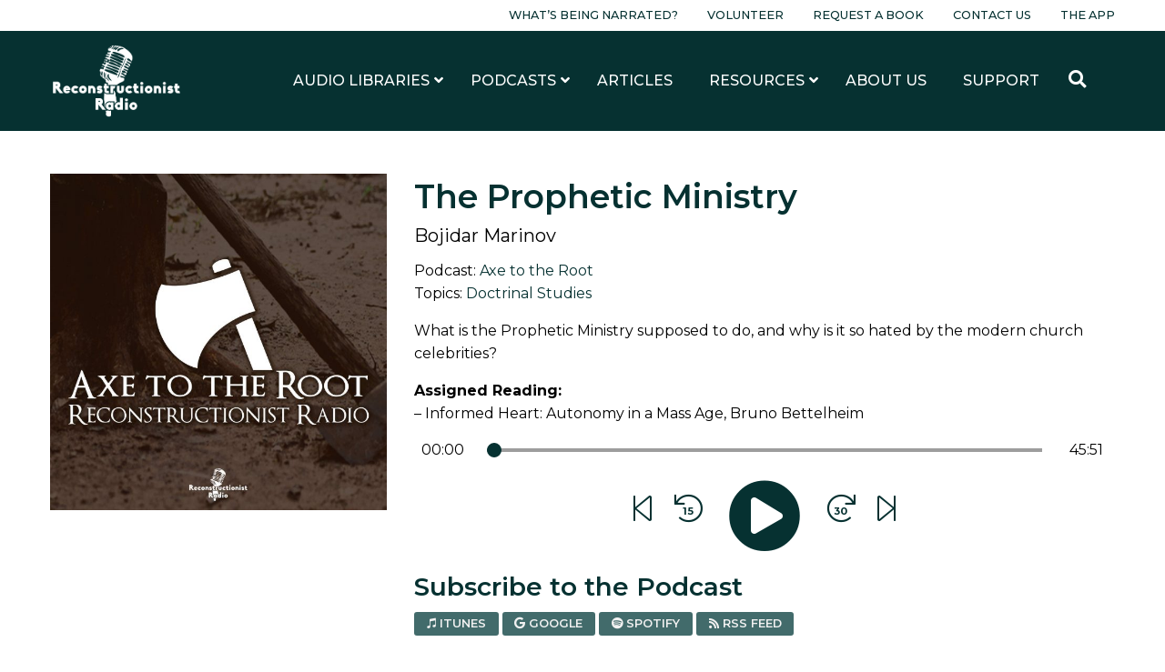

--- FILE ---
content_type: text/html; charset=UTF-8
request_url: https://www.reconstructionistradio.com/podcasts/axe-to-the-root/the-prophetic-ministry/
body_size: 32111
content:
<!doctype html>
<html class="no-js" lang="en-US" >
<head>
	<meta charset="UTF-8"/>
	<meta name="viewport" content="width=device-width, initial-scale=1.0"/>
	<link href="https://fonts.googleapis.com/css?family=Montserrat:400,400i,500,500i,600,600i,700,700i&display=swap"
				rel="stylesheet">
	<meta name='robots' content='index, follow, max-image-preview:large, max-snippet:-1, max-video-preview:-1' />
	<style>img:is([sizes="auto" i], [sizes^="auto," i]) { contain-intrinsic-size: 3000px 1500px }</style>
	
<!-- Google Tag Manager for WordPress by gtm4wp.com -->
<script data-cfasync="false" data-pagespeed-no-defer>
	var gtm4wp_datalayer_name = "dataLayer";
	var dataLayer = dataLayer || [];
</script>
<!-- End Google Tag Manager for WordPress by gtm4wp.com -->
	<!-- This site is optimized with the Yoast SEO plugin v26.6 - https://yoast.com/wordpress/plugins/seo/ -->
	<title>The Prophetic Ministry - Reconstructionist Radio</title>
	<link rel="canonical" href="https://www.reconstructionistradio.com/podcasts/axe-to-the-root/the-prophetic-ministry/" />
	<meta property="og:locale" content="en_US" />
	<meta property="og:type" content="article" />
	<meta property="og:title" content="The Prophetic Ministry - Reconstructionist Radio" />
	<meta property="og:url" content="https://www.reconstructionistradio.com/podcasts/axe-to-the-root/the-prophetic-ministry/" />
	<meta property="og:site_name" content="Reconstructionist Radio" />
	<meta property="article:modified_time" content="2020-05-28T05:56:30+00:00" />
	<meta property="og:image" content="https://www.reconstructionistradio.com/wp-content/uploads/2019/09/axe-to-the-root.jpg" />
	<meta property="og:image:width" content="1444" />
	<meta property="og:image:height" content="792" />
	<meta property="og:image:type" content="image/png" />
	<meta name="twitter:card" content="summary_large_image" />
	<script type="application/ld+json" class="yoast-schema-graph">{"@context":"https://schema.org","@graph":[{"@type":"WebPage","@id":"https://www.reconstructionistradio.com/podcasts/axe-to-the-root/the-prophetic-ministry/","url":"https://www.reconstructionistradio.com/podcasts/axe-to-the-root/the-prophetic-ministry/","name":"The Prophetic Ministry - Reconstructionist Radio","isPartOf":{"@id":"https://www.reconstructionistradio.com/#website"},"datePublished":"2019-02-05T06:47:58+00:00","dateModified":"2020-05-28T05:56:30+00:00","breadcrumb":{"@id":"https://www.reconstructionistradio.com/podcasts/axe-to-the-root/the-prophetic-ministry/#breadcrumb"},"inLanguage":"en-US","potentialAction":[{"@type":"ReadAction","target":["https://www.reconstructionistradio.com/podcasts/axe-to-the-root/the-prophetic-ministry/"]}]},{"@type":"BreadcrumbList","@id":"https://www.reconstructionistradio.com/podcasts/axe-to-the-root/the-prophetic-ministry/#breadcrumb","itemListElement":[{"@type":"ListItem","position":1,"name":"Home","item":"https://www.reconstructionistradio.com/"},{"@type":"ListItem","position":2,"name":"Podcasts","item":"https://www.reconstructionistradio.com/podcasts/"},{"@type":"ListItem","position":3,"name":"Axe to the Root","item":"https://www.reconstructionistradio.com/podcasts/axe-to-the-root/"},{"@type":"ListItem","position":4,"name":"The Prophetic Ministry"}]},{"@type":"WebSite","@id":"https://www.reconstructionistradio.com/#website","url":"https://www.reconstructionistradio.com/","name":"Reconstructionist Radio","description":"A Reformed Network of Kingdom Building Podcasts and Audiobooks","potentialAction":[{"@type":"SearchAction","target":{"@type":"EntryPoint","urlTemplate":"https://www.reconstructionistradio.com/?s={search_term_string}"},"query-input":{"@type":"PropertyValueSpecification","valueRequired":true,"valueName":"search_term_string"}}],"inLanguage":"en-US"}]}</script>
	<!-- / Yoast SEO plugin. -->


<link rel='dns-prefetch' href='//ajax.googleapis.com' />
<link rel='dns-prefetch' href='//cdn.jsdelivr.net' />
<link rel='dns-prefetch' href='//www.googletagmanager.com' />
<link rel='dns-prefetch' href='//hb.wpmucdn.com' />
<link href='//hb.wpmucdn.com' rel='preconnect' />
<link rel='stylesheet' id='sbi_styles-css' href='//www.reconstructionistradio.com/wp-content/plugins/instagram-feed/css/sbi-styles.min.css?ver=6.10.0' type='text/css' media='all' />
<link rel='stylesheet' id='wp-block-library-css' href='//hb.wpmucdn.com/www.reconstructionistradio.com/de77dfed-7d16-4ca6-bce7-4b8daace5ec4.css' type='text/css' media='all' />
<style id='classic-theme-styles-inline-css' type='text/css'>
/*! This file is auto-generated */
.wp-block-button__link{color:#fff;background-color:#32373c;border-radius:9999px;box-shadow:none;text-decoration:none;padding:calc(.667em + 2px) calc(1.333em + 2px);font-size:1.125em}.wp-block-file__button{background:#32373c;color:#fff;text-decoration:none}
</style>
<style id='global-styles-inline-css' type='text/css'>
:root{--wp--preset--aspect-ratio--square: 1;--wp--preset--aspect-ratio--4-3: 4/3;--wp--preset--aspect-ratio--3-4: 3/4;--wp--preset--aspect-ratio--3-2: 3/2;--wp--preset--aspect-ratio--2-3: 2/3;--wp--preset--aspect-ratio--16-9: 16/9;--wp--preset--aspect-ratio--9-16: 9/16;--wp--preset--color--black: #000000;--wp--preset--color--cyan-bluish-gray: #abb8c3;--wp--preset--color--white: #ffffff;--wp--preset--color--pale-pink: #f78da7;--wp--preset--color--vivid-red: #cf2e2e;--wp--preset--color--luminous-vivid-orange: #ff6900;--wp--preset--color--luminous-vivid-amber: #fcb900;--wp--preset--color--light-green-cyan: #7bdcb5;--wp--preset--color--vivid-green-cyan: #00d084;--wp--preset--color--pale-cyan-blue: #8ed1fc;--wp--preset--color--vivid-cyan-blue: #0693e3;--wp--preset--color--vivid-purple: #9b51e0;--wp--preset--color--primary: #1779ba;--wp--preset--color--secondary: #767676;--wp--preset--color--success: #3adb76;--wp--preset--color--warning: #ffae00;--wp--preset--color--alert: #cc4b37;--wp--preset--gradient--vivid-cyan-blue-to-vivid-purple: linear-gradient(135deg,rgba(6,147,227,1) 0%,rgb(155,81,224) 100%);--wp--preset--gradient--light-green-cyan-to-vivid-green-cyan: linear-gradient(135deg,rgb(122,220,180) 0%,rgb(0,208,130) 100%);--wp--preset--gradient--luminous-vivid-amber-to-luminous-vivid-orange: linear-gradient(135deg,rgba(252,185,0,1) 0%,rgba(255,105,0,1) 100%);--wp--preset--gradient--luminous-vivid-orange-to-vivid-red: linear-gradient(135deg,rgba(255,105,0,1) 0%,rgb(207,46,46) 100%);--wp--preset--gradient--very-light-gray-to-cyan-bluish-gray: linear-gradient(135deg,rgb(238,238,238) 0%,rgb(169,184,195) 100%);--wp--preset--gradient--cool-to-warm-spectrum: linear-gradient(135deg,rgb(74,234,220) 0%,rgb(151,120,209) 20%,rgb(207,42,186) 40%,rgb(238,44,130) 60%,rgb(251,105,98) 80%,rgb(254,248,76) 100%);--wp--preset--gradient--blush-light-purple: linear-gradient(135deg,rgb(255,206,236) 0%,rgb(152,150,240) 100%);--wp--preset--gradient--blush-bordeaux: linear-gradient(135deg,rgb(254,205,165) 0%,rgb(254,45,45) 50%,rgb(107,0,62) 100%);--wp--preset--gradient--luminous-dusk: linear-gradient(135deg,rgb(255,203,112) 0%,rgb(199,81,192) 50%,rgb(65,88,208) 100%);--wp--preset--gradient--pale-ocean: linear-gradient(135deg,rgb(255,245,203) 0%,rgb(182,227,212) 50%,rgb(51,167,181) 100%);--wp--preset--gradient--electric-grass: linear-gradient(135deg,rgb(202,248,128) 0%,rgb(113,206,126) 100%);--wp--preset--gradient--midnight: linear-gradient(135deg,rgb(2,3,129) 0%,rgb(40,116,252) 100%);--wp--preset--font-size--small: 13px;--wp--preset--font-size--medium: 20px;--wp--preset--font-size--large: 36px;--wp--preset--font-size--x-large: 42px;--wp--preset--spacing--20: 0.44rem;--wp--preset--spacing--30: 0.67rem;--wp--preset--spacing--40: 1rem;--wp--preset--spacing--50: 1.5rem;--wp--preset--spacing--60: 2.25rem;--wp--preset--spacing--70: 3.38rem;--wp--preset--spacing--80: 5.06rem;--wp--preset--shadow--natural: 6px 6px 9px rgba(0, 0, 0, 0.2);--wp--preset--shadow--deep: 12px 12px 50px rgba(0, 0, 0, 0.4);--wp--preset--shadow--sharp: 6px 6px 0px rgba(0, 0, 0, 0.2);--wp--preset--shadow--outlined: 6px 6px 0px -3px rgba(255, 255, 255, 1), 6px 6px rgba(0, 0, 0, 1);--wp--preset--shadow--crisp: 6px 6px 0px rgba(0, 0, 0, 1);}:where(.is-layout-flex){gap: 0.5em;}:where(.is-layout-grid){gap: 0.5em;}body .is-layout-flex{display: flex;}.is-layout-flex{flex-wrap: wrap;align-items: center;}.is-layout-flex > :is(*, div){margin: 0;}body .is-layout-grid{display: grid;}.is-layout-grid > :is(*, div){margin: 0;}:where(.wp-block-columns.is-layout-flex){gap: 2em;}:where(.wp-block-columns.is-layout-grid){gap: 2em;}:where(.wp-block-post-template.is-layout-flex){gap: 1.25em;}:where(.wp-block-post-template.is-layout-grid){gap: 1.25em;}.has-black-color{color: var(--wp--preset--color--black) !important;}.has-cyan-bluish-gray-color{color: var(--wp--preset--color--cyan-bluish-gray) !important;}.has-white-color{color: var(--wp--preset--color--white) !important;}.has-pale-pink-color{color: var(--wp--preset--color--pale-pink) !important;}.has-vivid-red-color{color: var(--wp--preset--color--vivid-red) !important;}.has-luminous-vivid-orange-color{color: var(--wp--preset--color--luminous-vivid-orange) !important;}.has-luminous-vivid-amber-color{color: var(--wp--preset--color--luminous-vivid-amber) !important;}.has-light-green-cyan-color{color: var(--wp--preset--color--light-green-cyan) !important;}.has-vivid-green-cyan-color{color: var(--wp--preset--color--vivid-green-cyan) !important;}.has-pale-cyan-blue-color{color: var(--wp--preset--color--pale-cyan-blue) !important;}.has-vivid-cyan-blue-color{color: var(--wp--preset--color--vivid-cyan-blue) !important;}.has-vivid-purple-color{color: var(--wp--preset--color--vivid-purple) !important;}.has-black-background-color{background-color: var(--wp--preset--color--black) !important;}.has-cyan-bluish-gray-background-color{background-color: var(--wp--preset--color--cyan-bluish-gray) !important;}.has-white-background-color{background-color: var(--wp--preset--color--white) !important;}.has-pale-pink-background-color{background-color: var(--wp--preset--color--pale-pink) !important;}.has-vivid-red-background-color{background-color: var(--wp--preset--color--vivid-red) !important;}.has-luminous-vivid-orange-background-color{background-color: var(--wp--preset--color--luminous-vivid-orange) !important;}.has-luminous-vivid-amber-background-color{background-color: var(--wp--preset--color--luminous-vivid-amber) !important;}.has-light-green-cyan-background-color{background-color: var(--wp--preset--color--light-green-cyan) !important;}.has-vivid-green-cyan-background-color{background-color: var(--wp--preset--color--vivid-green-cyan) !important;}.has-pale-cyan-blue-background-color{background-color: var(--wp--preset--color--pale-cyan-blue) !important;}.has-vivid-cyan-blue-background-color{background-color: var(--wp--preset--color--vivid-cyan-blue) !important;}.has-vivid-purple-background-color{background-color: var(--wp--preset--color--vivid-purple) !important;}.has-black-border-color{border-color: var(--wp--preset--color--black) !important;}.has-cyan-bluish-gray-border-color{border-color: var(--wp--preset--color--cyan-bluish-gray) !important;}.has-white-border-color{border-color: var(--wp--preset--color--white) !important;}.has-pale-pink-border-color{border-color: var(--wp--preset--color--pale-pink) !important;}.has-vivid-red-border-color{border-color: var(--wp--preset--color--vivid-red) !important;}.has-luminous-vivid-orange-border-color{border-color: var(--wp--preset--color--luminous-vivid-orange) !important;}.has-luminous-vivid-amber-border-color{border-color: var(--wp--preset--color--luminous-vivid-amber) !important;}.has-light-green-cyan-border-color{border-color: var(--wp--preset--color--light-green-cyan) !important;}.has-vivid-green-cyan-border-color{border-color: var(--wp--preset--color--vivid-green-cyan) !important;}.has-pale-cyan-blue-border-color{border-color: var(--wp--preset--color--pale-cyan-blue) !important;}.has-vivid-cyan-blue-border-color{border-color: var(--wp--preset--color--vivid-cyan-blue) !important;}.has-vivid-purple-border-color{border-color: var(--wp--preset--color--vivid-purple) !important;}.has-vivid-cyan-blue-to-vivid-purple-gradient-background{background: var(--wp--preset--gradient--vivid-cyan-blue-to-vivid-purple) !important;}.has-light-green-cyan-to-vivid-green-cyan-gradient-background{background: var(--wp--preset--gradient--light-green-cyan-to-vivid-green-cyan) !important;}.has-luminous-vivid-amber-to-luminous-vivid-orange-gradient-background{background: var(--wp--preset--gradient--luminous-vivid-amber-to-luminous-vivid-orange) !important;}.has-luminous-vivid-orange-to-vivid-red-gradient-background{background: var(--wp--preset--gradient--luminous-vivid-orange-to-vivid-red) !important;}.has-very-light-gray-to-cyan-bluish-gray-gradient-background{background: var(--wp--preset--gradient--very-light-gray-to-cyan-bluish-gray) !important;}.has-cool-to-warm-spectrum-gradient-background{background: var(--wp--preset--gradient--cool-to-warm-spectrum) !important;}.has-blush-light-purple-gradient-background{background: var(--wp--preset--gradient--blush-light-purple) !important;}.has-blush-bordeaux-gradient-background{background: var(--wp--preset--gradient--blush-bordeaux) !important;}.has-luminous-dusk-gradient-background{background: var(--wp--preset--gradient--luminous-dusk) !important;}.has-pale-ocean-gradient-background{background: var(--wp--preset--gradient--pale-ocean) !important;}.has-electric-grass-gradient-background{background: var(--wp--preset--gradient--electric-grass) !important;}.has-midnight-gradient-background{background: var(--wp--preset--gradient--midnight) !important;}.has-small-font-size{font-size: var(--wp--preset--font-size--small) !important;}.has-medium-font-size{font-size: var(--wp--preset--font-size--medium) !important;}.has-large-font-size{font-size: var(--wp--preset--font-size--large) !important;}.has-x-large-font-size{font-size: var(--wp--preset--font-size--x-large) !important;}
:where(.wp-block-post-template.is-layout-flex){gap: 1.25em;}:where(.wp-block-post-template.is-layout-grid){gap: 1.25em;}
:where(.wp-block-columns.is-layout-flex){gap: 2em;}:where(.wp-block-columns.is-layout-grid){gap: 2em;}
:root :where(.wp-block-pullquote){font-size: 1.5em;line-height: 1.6;}
</style>
<link rel='stylesheet' id='ewi-rest-users-css' href='//hb.wpmucdn.com/www.reconstructionistradio.com/f372e610-6857-4d02-8b13-5b243cb6c13d.css' type='text/css' media='all' />
<link rel='stylesheet' id='main-stylesheet-css' href='//hb.wpmucdn.com/www.reconstructionistradio.com/7485b031-1c75-4d90-9abc-ce3dba4c5a31.css' type='text/css' media='all' />
<link rel='stylesheet' id='heateor_sss_frontend_css-css' href='//www.reconstructionistradio.com/wp-content/plugins/sassy-social-share/public/css/sassy-social-share-public.css?ver=3.3.79' type='text/css' media='all' />
<style id='heateor_sss_frontend_css-inline-css' type='text/css'>
.heateor_sss_button_instagram span.heateor_sss_svg,a.heateor_sss_instagram span.heateor_sss_svg{background:radial-gradient(circle at 30% 107%,#fdf497 0,#fdf497 5%,#fd5949 45%,#d6249f 60%,#285aeb 90%)}div.heateor_sss_horizontal_sharing a.heateor_sss_button_instagram span{background:#fff!important;}div.heateor_sss_standard_follow_icons_container a.heateor_sss_button_instagram span{background:#fff}div.heateor_sss_vertical_sharing  a.heateor_sss_button_instagram span{background:#fff!important;}div.heateor_sss_floating_follow_icons_container a.heateor_sss_button_instagram span{background:#fff}.heateor_sss_horizontal_sharing .heateor_sss_svg,.heateor_sss_standard_follow_icons_container .heateor_sss_svg{background-color:#fff!important;background:#fff!important;color:#000;border-width:0px;border-style:solid;border-color:transparent}.heateor_sss_horizontal_sharing span.heateor_sss_svg:hover,.heateor_sss_standard_follow_icons_container span.heateor_sss_svg:hover{border-color:transparent;}.heateor_sss_vertical_sharing span.heateor_sss_svg,.heateor_sss_floating_follow_icons_container span.heateor_sss_svg{background-color:#fff!important;background:#fff!important;color:#000;border-width:0px;border-style:solid;border-color:transparent;}.heateor_sss_vertical_sharing span.heateor_sss_svg:hover,.heateor_sss_floating_follow_icons_container span.heateor_sss_svg:hover{border-color:transparent;}@media screen and (max-width:783px) {.heateor_sss_vertical_sharing{display:none!important}}div.heateor_sss_mobile_footer{display:none;}@media screen and (max-width:783px){div.heateor_sss_bottom_sharing .heateorSssTCBackground{background-color:white}div.heateor_sss_bottom_sharing{width:100%!important;left:0!important;}div.heateor_sss_bottom_sharing a{width:11.111111111111% !important;}div.heateor_sss_bottom_sharing .heateor_sss_svg{width: 100% !important;}div.heateor_sss_bottom_sharing div.heateorSssTotalShareCount{font-size:1em!important;line-height:24.5px!important}div.heateor_sss_bottom_sharing div.heateorSssTotalShareText{font-size:.7em!important;line-height:0px!important}div.heateor_sss_mobile_footer{display:block;height:35px;}.heateor_sss_bottom_sharing{padding:0!important;display:block!important;width:auto!important;bottom:-2px!important;top: auto!important;}.heateor_sss_bottom_sharing .heateor_sss_square_count{line-height:inherit;}.heateor_sss_bottom_sharing .heateorSssSharingArrow{display:none;}.heateor_sss_bottom_sharing .heateorSssTCBackground{margin-right:1.1em!important}}div.heateor_sss_sharing_title{text-align:center}div.heateor_sss_sharing_ul{width:100%;text-align:center;}div.heateor_sss_horizontal_sharing div.heateor_sss_sharing_ul a{float:none!important;display:inline-block;}
</style>
<link rel='stylesheet' id='ubermenu-css' href='//www.reconstructionistradio.com/wp-content/plugins/ubermenu/pro/assets/css/ubermenu.min.css?ver=3.8.5' type='text/css' media='all' />
<script type="text/javascript" src="//ajax.googleapis.com/ajax/libs/jquery/3.2.1/jquery.min.js?ver=3.2.1" id="jquery-js"></script>
<script type="text/javascript" src="//hb.wpmucdn.com/www.reconstructionistradio.com/586f750c-27e0-43ef-ac9e-44b6b48148bd.js" id="wphb-1-js"></script>
<link rel="https://api.w.org/" href="https://www.reconstructionistradio.com/wp-json/" /><link rel="alternate" title="JSON" type="application/json" href="https://www.reconstructionistradio.com/wp-json/wp/v2/podcasts/112" /><link rel="alternate" title="oEmbed (JSON)" type="application/json+oembed" href="https://www.reconstructionistradio.com/wp-json/oembed/1.0/embed?url=https%3A%2F%2Fwww.reconstructionistradio.com%2Fpodcasts%2Faxe-to-the-root%2Fthe-prophetic-ministry%2F" />
<link rel="alternate" title="oEmbed (XML)" type="text/xml+oembed" href="https://www.reconstructionistradio.com/wp-json/oembed/1.0/embed?url=https%3A%2F%2Fwww.reconstructionistradio.com%2Fpodcasts%2Faxe-to-the-root%2Fthe-prophetic-ministry%2F&#038;format=xml" />
<meta name="generator" content="Site Kit by Google 1.168.0" /><style id="ubermenu-custom-generated-css">
/** UberMenu Custom Menu Styles (Customizer) **/
/* main */
 .ubermenu-main .ubermenu-nav { max-width:1200px; }
 .ubermenu-main .ubermenu-row { max-width:1200px; margin-left:auto; margin-right:auto; }
 .ubermenu-main.ubermenu-transition-fade .ubermenu-item .ubermenu-submenu-drop { margin-top:0; }
 .ubermenu-main .ubermenu-submenu.ubermenu-submenu-drop { background-color:#ffffff; }
 .ubermenu-responsive-toggle-main, .ubermenu-main, .ubermenu-main .ubermenu-target, .ubermenu-main .ubermenu-nav .ubermenu-item-level-0 .ubermenu-target { font-family:Montserrat; }


/** UberMenu Custom Menu Item Styles (Menu Item Settings) **/
/* 201 */    .ubermenu .ubermenu-submenu.ubermenu-submenu-id-201 { width:1200px; min-width:1200px; }
/* 1075 */   .ubermenu .ubermenu-item.ubermenu-item-1075 > .ubermenu-target,.ubermenu .ubermenu-item.ubermenu-item-1075 > .ubermenu-content-block,.ubermenu .ubermenu-item.ubermenu-item-1075.ubermenu-custom-content-padded { padding:10px 20px; }

/* Status: Loaded from Transient */

</style>
<!-- Google Tag Manager for WordPress by gtm4wp.com -->
<!-- GTM Container placement set to manual -->
<script data-cfasync="false" data-pagespeed-no-defer>
	var dataLayer_content = {"pagePostType":"podcast","pagePostType2":"single-podcast","pagePostAuthor":"EWI Dev Team"};
	dataLayer.push( dataLayer_content );
</script>
<script data-cfasync="false" data-pagespeed-no-defer>
(function(w,d,s,l,i){w[l]=w[l]||[];w[l].push({'gtm.start':
new Date().getTime(),event:'gtm.js'});var f=d.getElementsByTagName(s)[0],
j=d.createElement(s),dl=l!='dataLayer'?'&l='+l:'';j.async=true;j.src=
'//www.googletagmanager.com/gtm.js?id='+i+dl;f.parentNode.insertBefore(j,f);
})(window,document,'script','dataLayer','GTM-PSZ2FVZ');
</script>
<!-- End Google Tag Manager for WordPress by gtm4wp.com --><link rel="icon" href="https://www.reconstructionistradio.com/wp-content/uploads/2020/04/cropped-Favorite-Icon-32x32.png" sizes="32x32" />
<link rel="icon" href="https://www.reconstructionistradio.com/wp-content/uploads/2020/04/cropped-Favorite-Icon-192x192.png" sizes="192x192" />
<link rel="apple-touch-icon" href="https://www.reconstructionistradio.com/wp-content/uploads/2020/04/cropped-Favorite-Icon-180x180.png" />
<meta name="msapplication-TileImage" content="https://www.reconstructionistradio.com/wp-content/uploads/2020/04/cropped-Favorite-Icon-270x270.png" />
		<style type="text/css" id="wp-custom-css">
			iframe {
	max-width: 100%;
}

.seek-back {
	margin: 0 1rem !important;
}

.seek-forward {
	margin: 0 1rem !important;
}		</style>
			<meta name="referrer" content="origin-when-cross-origin">
	<script src="https://kit.fontawesome.com/59bf13e607.js"></script>
	<script src="https://cdnjs.cloudflare.com/ajax/libs/howler/2.1.2/howler.core.min.js"></script>
</head>
<body class="wp-singular podcast-template-default single single-podcast postid-112 wp-theme-ReconRadioTheme offcanvas">

<!-- GTM Container placement set to manual -->
<!-- Google Tag Manager (noscript) -->
				<noscript><iframe src="https://www.googletagmanager.com/ns.html?id=GTM-PSZ2FVZ" height="0" width="0" style="display:none;visibility:hidden" aria-hidden="true"></iframe></noscript>
<!-- End Google Tag Manager (noscript) -->
<div id="fb-root"></div>
<script async defer crossorigin="anonymous"
				src="https://connect.facebook.net/en_US/sdk.js#xfbml=1&version=v6.0"></script>

	
<nav class="mobile-off-canvas-menu off-canvas position-right" id="off-canvas-menu" data-off-canvas data-auto-focus="false" role="navigation">
  <ul class="menu vertical close">
    <li>
      <a data-toggle="off-canvas-menu"><i class="fas fa-times"></i> Close</a>
    </li>
  </ul>
	<ul id="menu-main-menu-mobile" class="vertical menu" data-accordion-menu data-submenu-toggle="true"><li id="menu-item-3152" class="menu-item menu-item-type-post_type menu-item-object-page menu-item-3152"><a href="https://www.reconstructionistradio.com/libraries/">Audio Libraries</a></li>
<li id="menu-item-242" class="menu-item menu-item-type-post_type_archive menu-item-object-podcast menu-item-242"><a href="https://www.reconstructionistradio.com/podcasts/">Our Podcasts</a></li>
<li id="menu-item-3581" class="menu-item menu-item-type-post_type menu-item-object-page current_page_parent menu-item-3581"><a href="https://www.reconstructionistradio.com/articles/">Articles</a></li>
<li id="menu-item-243" class="menu-item menu-item-type-post_type menu-item-object-page menu-item-has-children menu-item-243"><a href="https://www.reconstructionistradio.com/resources/">Resources</a>
<ul class="vertical nested menu">
	<li id="menu-item-3153" class="menu-item menu-item-type-post_type menu-item-object-page menu-item-3153"><a href="https://www.reconstructionistradio.com/resources/biblical-resources-on-immigration/">Biblical Resources on Immigration</a></li>
	<li id="menu-item-3154" class="menu-item menu-item-type-post_type menu-item-object-page menu-item-3154"><a href="https://www.reconstructionistradio.com/resources/the-bible-vs-racialism/">The Bible vs. Racialism</a></li>
	<li id="menu-item-3155" class="menu-item menu-item-type-post_type menu-item-object-page menu-item-3155"><a href="https://www.reconstructionistradio.com/resources/the-adam-and-eve-declaration/">The Adam and Eve Declaration</a></li>
</ul>
</li>
<li id="menu-item-244" class="menu-item menu-item-type-post_type menu-item-object-page menu-item-244"><a href="https://www.reconstructionistradio.com/about-us/">About Us</a></li>
<li id="menu-item-245" class="menu-item menu-item-type-post_type menu-item-object-page menu-item-245"><a href="https://www.reconstructionistradio.com/support/">Support</a></li>
</ul>
  <ul id="menu-pre-header" class="dropdown menu pre-header-menu"><li id="menu-item-292004" class="menu-item menu-item-type-post_type menu-item-object-page menu-item-292004"><a href="https://www.reconstructionistradio.com/whats-being-narrated/">What’s Being Narrated?</a></li>
<li id="menu-item-216" class="menu-item menu-item-type-post_type menu-item-object-page menu-item-216"><a href="https://www.reconstructionistradio.com/volunteer/">Volunteer</a></li>
<li id="menu-item-215" class="menu-item menu-item-type-post_type menu-item-object-page menu-item-215"><a href="https://www.reconstructionistradio.com/request-a-book/">Request a Book</a></li>
<li id="menu-item-214" class="menu-item menu-item-type-post_type menu-item-object-page menu-item-214"><a href="https://www.reconstructionistradio.com/contact-us/">Contact Us</a></li>
<li id="menu-item-186772" class="menu-item menu-item-type-post_type menu-item-object-page menu-item-186772"><a href="https://www.reconstructionistradio.com/reconstructionist-radio-mobile-app/">The App</a></li>
</ul></nav>

<div class="off-canvas-content" data-off-canvas-content>

<div class="pre-header">
	<div class="grid-container">
		<div class="grid-x grid-margin-x align-middle">
			<div class="cell auto show-for-large">
				<ul id="menu-pre-header-1" class="dropdown menu pre-header-menu"><li class="menu-item menu-item-type-post_type menu-item-object-page menu-item-292004"><a href="https://www.reconstructionistradio.com/whats-being-narrated/">What’s Being Narrated?</a></li>
<li class="menu-item menu-item-type-post_type menu-item-object-page menu-item-216"><a href="https://www.reconstructionistradio.com/volunteer/">Volunteer</a></li>
<li class="menu-item menu-item-type-post_type menu-item-object-page menu-item-215"><a href="https://www.reconstructionistradio.com/request-a-book/">Request a Book</a></li>
<li class="menu-item menu-item-type-post_type menu-item-object-page menu-item-214"><a href="https://www.reconstructionistradio.com/contact-us/">Contact Us</a></li>
<li class="menu-item menu-item-type-post_type menu-item-object-page menu-item-186772"><a href="https://www.reconstructionistradio.com/reconstructionist-radio-mobile-app/">The App</a></li>
</ul>			</div>
		</div>
	</div>
</div>

<header class="site-header" role="banner">
	<div class="site-title-bar title-bar hide-for-large" >
		<div class="title-bar-left">
			<a href="https://www.reconstructionistradio.com/" rel="home">
				<img src="https://www.reconstructionistradio.com/wp-content/uploads/2019/09/reconstructionist-radio-logo-white.png" class="header-logo" alt="Reconstructionist Radio">
			</a>
		</div>
		<div class="title-bar-right">
			<button aria-label="Main Menu" class="menu-icon" type="button"
							data-toggle="off-canvas-menu"></button>
		</div>
	</div>

	<nav class="site-navigation show-for-large" role="navigation">
		<div class="grid-container">
			<div class="submenu-container">
				<div class="grid-x grid-padding-y align-middle">
					<div class="cell auto">
						<a href="https://www.reconstructionistradio.com/" rel="home">
							<img src="https://www.reconstructionistradio.com/wp-content/uploads/2019/09/reconstructionist-radio-logo-white.png" class="header-logo"
									 alt="Reconstructionist Radio">
						</a>
					</div>
					<div class="cell shrink grid-x">
						<div class="cell shrink">
							
<!-- UberMenu [Configuration:main] [Theme Loc:top-bar-r] [Integration:auto] -->
<a class="ubermenu-responsive-toggle ubermenu-responsive-toggle-main ubermenu-skin-none ubermenu-loc-top-bar-r ubermenu-responsive-toggle-content-align-left ubermenu-responsive-toggle-align-full " tabindex="0" data-ubermenu-target="ubermenu-main-3-top-bar-r-2"   aria-label="Toggle Main Menu (Desktop)"><i class="fas fa-bars" ></i>Menu</a><nav id="ubermenu-main-3-top-bar-r-2" class="ubermenu ubermenu-nojs ubermenu-main ubermenu-menu-3 ubermenu-loc-top-bar-r ubermenu-responsive ubermenu-responsive-default ubermenu-responsive-collapse ubermenu-horizontal ubermenu-transition-shift ubermenu-trigger-hover_intent ubermenu-skin-none  ubermenu-bar-align-full ubermenu-items-align-auto ubermenu-disable-submenu-scroll ubermenu-sub-indicators ubermenu-retractors-responsive ubermenu-submenu-indicator-closes"><ul id="ubermenu-nav-main-3-top-bar-r" class="ubermenu-nav" data-title="Main Menu (Desktop)"><li id="menu-item-3133" class="ubermenu-item ubermenu-item-type-post_type ubermenu-item-object-page ubermenu-item-has-children ubermenu-item-3133 ubermenu-item-level-0 ubermenu-column ubermenu-column-auto ubermenu-has-submenu-drop ubermenu-has-submenu-mega" ><a class="ubermenu-target ubermenu-item-layout-default ubermenu-item-layout-text_only" href="https://www.reconstructionistradio.com/libraries/" tabindex="0"><span class="ubermenu-target-title ubermenu-target-text">Audio Libraries</span><i class='ubermenu-sub-indicator fas fa-angle-down'></i></a><ul  class="ubermenu-submenu ubermenu-submenu-id-3133 ubermenu-submenu-type-auto ubermenu-submenu-type-mega ubermenu-submenu-drop ubermenu-submenu-align-full_width"  ><!-- begin Dynamic Terms: [Dynamic Terms] 1075 count[8]  --><li class="ubermenu-autocolumn menu-item-1075-col-0 ubermenu-item-level-2 ubermenu-column ubermenu-column-1-6 ubermenu-has-submenu-stack ubermenu-item-type-column ubermenu-column-id-1075-col-0"><ul  class="ubermenu-submenu ubermenu-submenu-id-1075-col-0 ubermenu-submenu-type-stack"  ><li id="menu-item-1075-term-12" class="ubermenu-item ubermenu-item-type-custom ubermenu-item-object-ubermenu-custom ubermenu-dynamic-term ubermenu-item-1075 ubermenu-item-1075-term-12 ubermenu-item-auto ubermenu-item-normal ubermenu-item-level-2 ubermenu-column ubermenu-column-auto" ><a class="ubermenu-target ubermenu-target-with-image ubermenu-item-layout-image_above ubermenu-content-align-center" href="https://www.reconstructionistradio.com/library/gary-north-library/"><img src="https://www.reconstructionistradio.com/wp-content/uploads/2020/07/gary-north-audio-library-podcast-Audiobook-320x320.jpg" class="decorated-image image-scale"><span class="ubermenu-target-title ubermenu-target-text">Gary North Library</span></a></li><li id="menu-item-1075-term-13" class="ubermenu-item ubermenu-item-type-custom ubermenu-item-object-ubermenu-custom ubermenu-dynamic-term ubermenu-item-1075 ubermenu-item-1075-term-13 ubermenu-item-auto ubermenu-item-normal ubermenu-item-level-2 ubermenu-column ubermenu-column-auto" ><a class="ubermenu-target ubermenu-target-with-image ubermenu-item-layout-image_above ubermenu-content-align-center" href="https://www.reconstructionistradio.com/library/abolitionist-library/"><img src="https://www.reconstructionistradio.com/wp-content/uploads/2019/09/abolitionist-audio-library-320x320.jpg" class="decorated-image image-scale"><span class="ubermenu-target-title ubermenu-target-text">Abolitionist Library</span></a></li></ul></li><li class="ubermenu-autocolumn menu-item-1075-col-1 ubermenu-item-level-2 ubermenu-column ubermenu-column-1-6 ubermenu-has-submenu-stack ubermenu-item-type-column ubermenu-column-id-1075-col-1"><ul  class="ubermenu-submenu ubermenu-submenu-id-1075-col-1 ubermenu-submenu-type-stack"  ><li id="menu-item-1075-term-14" class="ubermenu-item ubermenu-item-type-custom ubermenu-item-object-ubermenu-custom ubermenu-dynamic-term ubermenu-item-1075 ubermenu-item-1075-term-14 ubermenu-item-auto ubermenu-item-normal ubermenu-item-level-2 ubermenu-column ubermenu-column-auto" ><a class="ubermenu-target ubermenu-target-with-image ubermenu-item-layout-image_above ubermenu-content-align-center" href="https://www.reconstructionistradio.com/library/chalcedon-foundation-library/"><img src="https://www.reconstructionistradio.com/wp-content/uploads/2020/07/chalcedon-foundation-r-j-rushdoony-podcast-Audiobook-320x320.jpg" class="decorated-image image-scale"><span class="ubermenu-target-title ubermenu-target-text">Chalcedon Foundation Library</span></a></li><li id="menu-item-1075-term-15" class="ubermenu-item ubermenu-item-type-custom ubermenu-item-object-ubermenu-custom ubermenu-dynamic-term ubermenu-item-1075 ubermenu-item-1075-term-15 ubermenu-item-auto ubermenu-item-normal ubermenu-item-level-2 ubermenu-column ubermenu-column-auto" ><a class="ubermenu-target ubermenu-target-with-image ubermenu-item-layout-image_above ubermenu-content-align-center" href="https://www.reconstructionistradio.com/library/biblical-blueprints-library/"><img src="https://www.reconstructionistradio.com/wp-content/uploads/2020/06/biblical-blueprints-audio-library-phil-kayser-podcast-Audiobook-320x320.jpg" class="decorated-image image-scale"><span class="ubermenu-target-title ubermenu-target-text">Biblical Blueprints Library</span></a></li></ul></li><li class="ubermenu-autocolumn menu-item-1075-col-2 ubermenu-item-level-2 ubermenu-column ubermenu-column-1-6 ubermenu-has-submenu-stack ubermenu-item-type-column ubermenu-column-id-1075-col-2"><ul  class="ubermenu-submenu ubermenu-submenu-id-1075-col-2 ubermenu-submenu-type-stack"  ><li id="menu-item-1075-term-17" class="ubermenu-item ubermenu-item-type-custom ubermenu-item-object-ubermenu-custom ubermenu-dynamic-term ubermenu-item-1075 ubermenu-item-1075-term-17 ubermenu-item-auto ubermenu-item-normal ubermenu-item-level-2 ubermenu-column ubermenu-column-auto" ><a class="ubermenu-target ubermenu-target-with-image ubermenu-item-layout-image_above ubermenu-content-align-center" href="https://www.reconstructionistradio.com/library/greg-bahnsen-library/"><img src="https://www.reconstructionistradio.com/wp-content/uploads/2020/07/greg-bahnsen-audio-library-podcast-320x320.jpg" class="decorated-image image-scale"><span class="ubermenu-target-title ubermenu-target-text">Greg Bahnsen Library</span></a></li></ul></li><li class="ubermenu-autocolumn menu-item-1075-col-3 ubermenu-item-level-2 ubermenu-column ubermenu-column-1-6 ubermenu-has-submenu-stack ubermenu-item-type-column ubermenu-column-id-1075-col-3"><ul  class="ubermenu-submenu ubermenu-submenu-id-1075-col-3 ubermenu-submenu-type-stack"  ><li id="menu-item-1075-term-18" class="ubermenu-item ubermenu-item-type-custom ubermenu-item-object-ubermenu-custom ubermenu-dynamic-term ubermenu-item-1075 ubermenu-item-1075-term-18 ubermenu-item-auto ubermenu-item-normal ubermenu-item-level-2 ubermenu-column ubermenu-column-auto" ><a class="ubermenu-target ubermenu-target-with-image ubermenu-item-layout-image_above ubermenu-content-align-center" href="https://www.reconstructionistradio.com/library/dr-joel-mcdurmon-library/"><img src="https://www.reconstructionistradio.com/wp-content/uploads/2020/07/joel-mcdurmon-audio-library-podcast-320x320.jpg" class="decorated-image image-scale"><span class="ubermenu-target-title ubermenu-target-text">Dr. Joel McDurmon Library</span></a></li></ul></li><li class="ubermenu-autocolumn menu-item-1075-col-4 ubermenu-item-level-2 ubermenu-column ubermenu-column-1-6 ubermenu-has-submenu-stack ubermenu-item-type-column ubermenu-column-id-1075-col-4"><ul  class="ubermenu-submenu ubermenu-submenu-id-1075-col-4 ubermenu-submenu-type-stack"  ><li id="menu-item-1075-term-19" class="ubermenu-item ubermenu-item-type-custom ubermenu-item-object-ubermenu-custom ubermenu-dynamic-term ubermenu-item-1075 ubermenu-item-1075-term-19 ubermenu-item-auto ubermenu-item-normal ubermenu-item-level-2 ubermenu-column ubermenu-column-auto" ><a class="ubermenu-target ubermenu-target-with-image ubermenu-item-layout-image_above ubermenu-content-align-center" href="https://www.reconstructionistradio.com/library/kuyper-foundation-library/"><img src="https://www.reconstructionistradio.com/wp-content/uploads/2020/07/kuyper-foundation-audio-library-podcast-320x320.jpg" class="decorated-image image-scale"><span class="ubermenu-target-title ubermenu-target-text">Kuyper Foundation Library</span></a></li></ul></li><li class="ubermenu-autocolumn menu-item-1075-col-5 ubermenu-item-level-2 ubermenu-column ubermenu-column-1-6 ubermenu-has-submenu-stack ubermenu-item-type-column ubermenu-column-id-1075-col-5"><ul  class="ubermenu-submenu ubermenu-submenu-id-1075-col-5 ubermenu-submenu-type-stack"  ><li id="menu-item-1075-term-20" class="ubermenu-item ubermenu-item-type-custom ubermenu-item-object-ubermenu-custom ubermenu-dynamic-term ubermenu-item-1075 ubermenu-item-1075-term-20 ubermenu-item-auto ubermenu-item-normal ubermenu-item-level-2 ubermenu-column ubermenu-column-auto" ><a class="ubermenu-target ubermenu-target-with-image ubermenu-item-layout-image_above ubermenu-content-align-center" href="https://www.reconstructionistradio.com/library/christian-reconstructionist-library/"><img src="https://www.reconstructionistradio.com/wp-content/uploads/2020/08/CHRiSTIAN-RECONSTRUCTIONIST-audio-library-podcast-2-320x320.jpg" class="decorated-image image-scale"><span class="ubermenu-target-title ubermenu-target-text">Christian Reconstructionist Library</span></a></li></ul></li><!-- end Dynamic Terms: [Dynamic Terms] 1075 --></ul></li><li id="menu-item-201" class="ubermenu-item ubermenu-item-type-post_type_archive ubermenu-item-object-podcast ubermenu-item-has-children ubermenu-item-201 ubermenu-item-level-0 ubermenu-column ubermenu-column-auto ubermenu-has-submenu-drop ubermenu-has-submenu-mega" ><a class="ubermenu-target ubermenu-item-layout-default ubermenu-item-layout-text_only" href="https://www.reconstructionistradio.com/podcasts/" tabindex="0"><span class="ubermenu-target-title ubermenu-target-text">Podcasts</span><i class='ubermenu-sub-indicator fas fa-angle-down'></i></a><ul  class="ubermenu-submenu ubermenu-submenu-id-201 ubermenu-submenu-type-mega ubermenu-submenu-drop ubermenu-submenu-align-full_width"  ><li class="ubermenu-autocolumn menu-item-201-col-0 ubermenu-item-level-1 ubermenu-column ubermenu-column-1-8 ubermenu-has-submenu-stack ubermenu-item-type-column ubermenu-column-id-201-col-0"><ul  class="ubermenu-submenu ubermenu-submenu-id-201-col-0 ubermenu-submenu-type-stack"  ><li id="menu-item-3579" class="ubermenu-item ubermenu-item-type-post_type ubermenu-item-object-podcast ubermenu-current-podcast-ancestor ubermenu-item-3579 ubermenu-item-auto ubermenu-item-normal ubermenu-item-level-2 ubermenu-column ubermenu-column-auto" ><a class="ubermenu-target ubermenu-target-with-image ubermenu-item-layout-default ubermenu-item-layout-image_above ubermenu-item-notext" href="https://www.reconstructionistradio.com/podcasts/axe-to-the-root/"><img class="ubermenu-image ubermenu-image-size-thumbnail" src="https://www.reconstructionistradio.com/wp-content/uploads/2019/09/axe-to-the-root-150x150.jpg" srcset="https://www.reconstructionistradio.com/wp-content/uploads/2019/09/axe-to-the-root-150x150.jpg 150w, https://www.reconstructionistradio.com/wp-content/uploads/2019/09/axe-to-the-root-320x320.jpg 320w, https://www.reconstructionistradio.com/wp-content/uploads/2019/09/axe-to-the-root-300x300.jpg 300w, https://www.reconstructionistradio.com/wp-content/uploads/2019/09/axe-to-the-root-768x768.jpg 768w, https://www.reconstructionistradio.com/wp-content/uploads/2019/09/axe-to-the-root-1024x1024.jpg 1024w, https://www.reconstructionistradio.com/wp-content/uploads/2019/09/axe-to-the-root-640x640.jpg 640w, https://www.reconstructionistradio.com/wp-content/uploads/2019/09/axe-to-the-root-1568x1568.jpg 1568w, https://www.reconstructionistradio.com/wp-content/uploads/2019/09/axe-to-the-root.jpg 2048w" sizes="(max-width: 150px) 100vw, 150px" width="150" height="150" alt=""  /></a></li><li id="menu-item-3769" class="ubermenu-item ubermenu-item-type-post_type ubermenu-item-object-podcast ubermenu-item-3769 ubermenu-item-auto ubermenu-item-normal ubermenu-item-level-2 ubermenu-column ubermenu-column-auto" ><a class="ubermenu-target ubermenu-target-with-image ubermenu-item-layout-default ubermenu-item-layout-image_above ubermenu-item-notext" href="https://www.reconstructionistradio.com/podcasts/chalcedon-podcast/"><img class="ubermenu-image ubermenu-image-size-thumbnail" src="https://www.reconstructionistradio.com/wp-content/uploads/2020/07/chalcedon-podcast-rj-rushdoony-mark-martin-selbrede-andrea-schwartz-150x150.jpg" srcset="https://www.reconstructionistradio.com/wp-content/uploads/2020/07/chalcedon-podcast-rj-rushdoony-mark-martin-selbrede-andrea-schwartz-150x150.jpg 150w, https://www.reconstructionistradio.com/wp-content/uploads/2020/07/chalcedon-podcast-rj-rushdoony-mark-martin-selbrede-andrea-schwartz-300x300.jpg 300w, https://www.reconstructionistradio.com/wp-content/uploads/2020/07/chalcedon-podcast-rj-rushdoony-mark-martin-selbrede-andrea-schwartz-1024x1024.jpg 1024w, https://www.reconstructionistradio.com/wp-content/uploads/2020/07/chalcedon-podcast-rj-rushdoony-mark-martin-selbrede-andrea-schwartz-768x768.jpg 768w, https://www.reconstructionistradio.com/wp-content/uploads/2020/07/chalcedon-podcast-rj-rushdoony-mark-martin-selbrede-andrea-schwartz-640x640.jpg 640w, https://www.reconstructionistradio.com/wp-content/uploads/2020/07/chalcedon-podcast-rj-rushdoony-mark-martin-selbrede-andrea-schwartz-320x320.jpg 320w, https://www.reconstructionistradio.com/wp-content/uploads/2020/07/chalcedon-podcast-rj-rushdoony-mark-martin-selbrede-andrea-schwartz.jpg 1400w" sizes="(max-width: 150px) 100vw, 150px" width="150" height="150" alt="chalcedon-podcast-rj-rushdoony-mark-martin-selbrede-andrea-schwartz"  /></a></li><li id="menu-item-3778" class="ubermenu-item ubermenu-item-type-post_type ubermenu-item-object-podcast ubermenu-item-3778 ubermenu-item-auto ubermenu-item-normal ubermenu-item-level-2 ubermenu-column ubermenu-column-auto" ><a class="ubermenu-target ubermenu-target-with-image ubermenu-item-layout-default ubermenu-item-layout-image_above ubermenu-item-notext" href="https://www.reconstructionistradio.com/podcasts/x-wing-podcast/"><img class="ubermenu-image ubermenu-image-size-thumbnail" src="https://www.reconstructionistradio.com/wp-content/uploads/2019/10/X-Wing-150x150.jpg" srcset="https://www.reconstructionistradio.com/wp-content/uploads/2019/10/X-Wing-150x150.jpg 150w, https://www.reconstructionistradio.com/wp-content/uploads/2019/10/X-Wing-640x640.jpg 640w, https://www.reconstructionistradio.com/wp-content/uploads/2019/10/X-Wing-320x320.jpg 320w, https://www.reconstructionistradio.com/wp-content/uploads/2019/10/X-Wing-300x300.jpg 300w, https://www.reconstructionistradio.com/wp-content/uploads/2019/10/X-Wing-768x768.jpg 768w, https://www.reconstructionistradio.com/wp-content/uploads/2019/10/X-Wing-1024x1024.jpg 1024w, https://www.reconstructionistradio.com/wp-content/uploads/2019/10/X-Wing-1200x1200.jpg 1200w, https://www.reconstructionistradio.com/wp-content/uploads/2019/10/X-Wing-1920x1920.jpg 1920w, https://www.reconstructionistradio.com/wp-content/uploads/2019/10/X-Wing.jpg 2048w" sizes="(max-width: 150px) 100vw, 150px" width="150" height="150" alt=""  /></a></li></ul></li><li class="ubermenu-autocolumn menu-item-201-col-1 ubermenu-item-level-1 ubermenu-column ubermenu-column-1-8 ubermenu-has-submenu-stack ubermenu-item-type-column ubermenu-column-id-201-col-1"><ul  class="ubermenu-submenu ubermenu-submenu-id-201-col-1 ubermenu-submenu-type-stack"  ><li id="menu-item-3768" class="ubermenu-item ubermenu-item-type-post_type ubermenu-item-object-podcast ubermenu-item-3768 ubermenu-item-auto ubermenu-item-normal ubermenu-item-level-2 ubermenu-column ubermenu-column-auto" ><a class="ubermenu-target ubermenu-target-with-image ubermenu-item-layout-default ubermenu-item-layout-image_above ubermenu-item-notext" href="https://www.reconstructionistradio.com/podcasts/setting-the-record-straight/"><img class="ubermenu-image ubermenu-image-size-thumbnail" src="https://www.reconstructionistradio.com/wp-content/uploads/2019/10/Setting-the-Record-Straight-150x150.jpg" srcset="https://www.reconstructionistradio.com/wp-content/uploads/2019/10/Setting-the-Record-Straight-150x150.jpg 150w, https://www.reconstructionistradio.com/wp-content/uploads/2019/10/Setting-the-Record-Straight-640x640.jpg 640w, https://www.reconstructionistradio.com/wp-content/uploads/2019/10/Setting-the-Record-Straight-320x320.jpg 320w, https://www.reconstructionistradio.com/wp-content/uploads/2019/10/Setting-the-Record-Straight-300x300.jpg 300w, https://www.reconstructionistradio.com/wp-content/uploads/2019/10/Setting-the-Record-Straight-768x768.jpg 768w, https://www.reconstructionistradio.com/wp-content/uploads/2019/10/Setting-the-Record-Straight-1024x1024.jpg 1024w, https://www.reconstructionistradio.com/wp-content/uploads/2019/10/Setting-the-Record-Straight-1200x1200.jpg 1200w, https://www.reconstructionistradio.com/wp-content/uploads/2019/10/Setting-the-Record-Straight-1920x1920.jpg 1920w, https://www.reconstructionistradio.com/wp-content/uploads/2019/10/Setting-the-Record-Straight.jpg 2048w" sizes="(max-width: 150px) 100vw, 150px" width="150" height="150" alt=""  /></a></li><li id="menu-item-3765" class="ubermenu-item ubermenu-item-type-post_type ubermenu-item-object-podcast ubermenu-item-3765 ubermenu-item-auto ubermenu-item-normal ubermenu-item-level-2 ubermenu-column ubermenu-column-auto" ><a class="ubermenu-target ubermenu-target-with-image ubermenu-item-layout-default ubermenu-item-layout-image_above ubermenu-item-notext" href="https://www.reconstructionistradio.com/podcasts/justice-in-his-kingdom/"><img class="ubermenu-image ubermenu-image-size-thumbnail" src="https://www.reconstructionistradio.com/wp-content/uploads/2020/07/Justice-in-His-Kingdom-podcast-150x150.jpg" srcset="https://www.reconstructionistradio.com/wp-content/uploads/2020/07/Justice-in-His-Kingdom-podcast-150x150.jpg 150w, https://www.reconstructionistradio.com/wp-content/uploads/2020/07/Justice-in-His-Kingdom-podcast-300x300.jpg 300w, https://www.reconstructionistradio.com/wp-content/uploads/2020/07/Justice-in-His-Kingdom-podcast-1024x1024.jpg 1024w, https://www.reconstructionistradio.com/wp-content/uploads/2020/07/Justice-in-His-Kingdom-podcast-768x768.jpg 768w, https://www.reconstructionistradio.com/wp-content/uploads/2020/07/Justice-in-His-Kingdom-podcast-1536x1536.jpg 1536w, https://www.reconstructionistradio.com/wp-content/uploads/2020/07/Justice-in-His-Kingdom-podcast-2048x2048.jpg 2048w, https://www.reconstructionistradio.com/wp-content/uploads/2020/07/Justice-in-His-Kingdom-podcast-640x640.jpg 640w, https://www.reconstructionistradio.com/wp-content/uploads/2020/07/Justice-in-His-Kingdom-podcast-320x320.jpg 320w" sizes="(max-width: 150px) 100vw, 150px" width="150" height="150" alt="Justice-in-His-Kingdom-podcast"  /></a></li><li id="menu-item-3772" class="ubermenu-item ubermenu-item-type-post_type ubermenu-item-object-podcast ubermenu-item-3772 ubermenu-item-auto ubermenu-item-normal ubermenu-item-level-2 ubermenu-column ubermenu-column-auto" ><a class="ubermenu-target ubermenu-target-with-image ubermenu-item-layout-default ubermenu-item-layout-image_above ubermenu-item-notext" href="https://www.reconstructionistradio.com/podcasts/homeschooling-help-with-andrea-schwartz/"><img class="ubermenu-image ubermenu-image-size-thumbnail" src="https://www.reconstructionistradio.com/wp-content/uploads/2020/07/Homeschooling-Help-chalcedon-foundation-150x150.jpg" srcset="https://www.reconstructionistradio.com/wp-content/uploads/2020/07/Homeschooling-Help-chalcedon-foundation-150x150.jpg 150w, https://www.reconstructionistradio.com/wp-content/uploads/2020/07/Homeschooling-Help-chalcedon-foundation-300x300.jpg 300w, https://www.reconstructionistradio.com/wp-content/uploads/2020/07/Homeschooling-Help-chalcedon-foundation-1024x1024.jpg 1024w, https://www.reconstructionistradio.com/wp-content/uploads/2020/07/Homeschooling-Help-chalcedon-foundation-768x768.jpg 768w, https://www.reconstructionistradio.com/wp-content/uploads/2020/07/Homeschooling-Help-chalcedon-foundation-640x640.jpg 640w, https://www.reconstructionistradio.com/wp-content/uploads/2020/07/Homeschooling-Help-chalcedon-foundation-320x320.jpg 320w, https://www.reconstructionistradio.com/wp-content/uploads/2020/07/Homeschooling-Help-chalcedon-foundation.jpg 1400w" sizes="(max-width: 150px) 100vw, 150px" width="150" height="150" alt="Homeschooling-Help-chalcedon-foundation"  /></a></li></ul></li><li class="ubermenu-autocolumn menu-item-201-col-2 ubermenu-item-level-1 ubermenu-column ubermenu-column-1-8 ubermenu-has-submenu-stack ubermenu-item-type-column ubermenu-column-id-201-col-2"><ul  class="ubermenu-submenu ubermenu-submenu-id-201-col-2 ubermenu-submenu-type-stack"  ><li id="menu-item-3771" class="ubermenu-item ubermenu-item-type-post_type ubermenu-item-object-podcast ubermenu-item-3771 ubermenu-item-auto ubermenu-item-normal ubermenu-item-level-2 ubermenu-column ubermenu-column-auto" ><a class="ubermenu-target ubermenu-target-with-image ubermenu-item-layout-default ubermenu-item-layout-image_above ubermenu-item-notext" href="https://www.reconstructionistradio.com/podcasts/christendom-restored/"><img class="ubermenu-image ubermenu-image-size-thumbnail" src="https://www.reconstructionistradio.com/wp-content/uploads/2020/06/christendom-restored-podcast-150x150.jpg" srcset="https://www.reconstructionistradio.com/wp-content/uploads/2020/06/christendom-restored-podcast-150x150.jpg 150w, https://www.reconstructionistradio.com/wp-content/uploads/2020/06/christendom-restored-podcast-300x300.jpg 300w, https://www.reconstructionistradio.com/wp-content/uploads/2020/06/christendom-restored-podcast-1024x1024.jpg 1024w, https://www.reconstructionistradio.com/wp-content/uploads/2020/06/christendom-restored-podcast-768x768.jpg 768w, https://www.reconstructionistradio.com/wp-content/uploads/2020/06/christendom-restored-podcast-1536x1536.jpg 1536w, https://www.reconstructionistradio.com/wp-content/uploads/2020/06/christendom-restored-podcast-2048x2048.jpg 2048w, https://www.reconstructionistradio.com/wp-content/uploads/2020/06/christendom-restored-podcast-640x640.jpg 640w, https://www.reconstructionistradio.com/wp-content/uploads/2020/06/christendom-restored-podcast-320x320.jpg 320w" sizes="(max-width: 150px) 100vw, 150px" width="150" height="150" alt="christendom-restored-podcast"  /></a></li><li id="menu-item-3775" class="ubermenu-item ubermenu-item-type-post_type ubermenu-item-object-podcast ubermenu-item-3775 ubermenu-item-auto ubermenu-item-normal ubermenu-item-level-2 ubermenu-column ubermenu-column-auto" ><a class="ubermenu-target ubermenu-target-with-image ubermenu-item-layout-default ubermenu-item-layout-image_above ubermenu-item-notext" href="https://www.reconstructionistradio.com/podcasts/the-monstrous-regiment/"><img class="ubermenu-image ubermenu-image-size-thumbnail" src="https://www.reconstructionistradio.com/wp-content/uploads/2019/10/The-Monstrous-Regiment-150x150.jpg" srcset="https://www.reconstructionistradio.com/wp-content/uploads/2019/10/The-Monstrous-Regiment-150x150.jpg 150w, https://www.reconstructionistradio.com/wp-content/uploads/2019/10/The-Monstrous-Regiment-320x320.jpg 320w, https://www.reconstructionistradio.com/wp-content/uploads/2019/10/The-Monstrous-Regiment-300x300.jpg 300w, https://www.reconstructionistradio.com/wp-content/uploads/2019/10/The-Monstrous-Regiment-768x768.jpg 768w, https://www.reconstructionistradio.com/wp-content/uploads/2019/10/The-Monstrous-Regiment-1024x1024.jpg 1024w, https://www.reconstructionistradio.com/wp-content/uploads/2019/10/The-Monstrous-Regiment-640x640.jpg 640w, https://www.reconstructionistradio.com/wp-content/uploads/2019/10/The-Monstrous-Regiment-1200x1200.jpg 1200w, https://www.reconstructionistradio.com/wp-content/uploads/2019/10/The-Monstrous-Regiment-1920x1920.jpg 1920w, https://www.reconstructionistradio.com/wp-content/uploads/2019/10/The-Monstrous-Regiment.jpg 2048w" sizes="(max-width: 150px) 100vw, 150px" width="150" height="150" alt=""  /></a></li></ul></li><li class="ubermenu-autocolumn menu-item-201-col-3 ubermenu-item-level-1 ubermenu-column ubermenu-column-1-8 ubermenu-has-submenu-stack ubermenu-item-type-column ubermenu-column-id-201-col-3"><ul  class="ubermenu-submenu ubermenu-submenu-id-201-col-3 ubermenu-submenu-type-stack"  ><li id="menu-item-3773" class="ubermenu-item ubermenu-item-type-post_type ubermenu-item-object-podcast ubermenu-item-3773 ubermenu-item-auto ubermenu-item-normal ubermenu-item-level-2 ubermenu-column ubermenu-column-auto" ><a class="ubermenu-target ubermenu-target-with-image ubermenu-item-layout-default ubermenu-item-layout-image_above ubermenu-item-notext" href="https://www.reconstructionistradio.com/podcasts/no-neutrality/"><img class="ubermenu-image ubermenu-image-size-thumbnail" src="https://www.reconstructionistradio.com/wp-content/uploads/2019/10/No-Neutrality-150x150.jpg" srcset="https://www.reconstructionistradio.com/wp-content/uploads/2019/10/No-Neutrality-150x150.jpg 150w, https://www.reconstructionistradio.com/wp-content/uploads/2019/10/No-Neutrality-640x640.jpg 640w, https://www.reconstructionistradio.com/wp-content/uploads/2019/10/No-Neutrality-320x320.jpg 320w, https://www.reconstructionistradio.com/wp-content/uploads/2019/10/No-Neutrality-300x300.jpg 300w, https://www.reconstructionistradio.com/wp-content/uploads/2019/10/No-Neutrality-768x768.jpg 768w, https://www.reconstructionistradio.com/wp-content/uploads/2019/10/No-Neutrality-1024x1024.jpg 1024w, https://www.reconstructionistradio.com/wp-content/uploads/2019/10/No-Neutrality-1200x1200.jpg 1200w, https://www.reconstructionistradio.com/wp-content/uploads/2019/10/No-Neutrality-1920x1920.jpg 1920w, https://www.reconstructionistradio.com/wp-content/uploads/2019/10/No-Neutrality.jpg 2048w" sizes="(max-width: 150px) 100vw, 150px" width="150" height="150" alt=""  /></a></li><li id="menu-item-3774" class="ubermenu-item ubermenu-item-type-post_type ubermenu-item-object-podcast ubermenu-item-3774 ubermenu-item-auto ubermenu-item-normal ubermenu-item-level-2 ubermenu-column ubermenu-column-auto" ><a class="ubermenu-target ubermenu-target-with-image ubermenu-item-layout-default ubermenu-item-layout-image_above ubermenu-item-notext" href="https://www.reconstructionistradio.com/podcasts/war-room/"><img class="ubermenu-image ubermenu-image-size-thumbnail" src="https://www.reconstructionistradio.com/wp-content/uploads/2019/10/War-Room-150x150.jpg" srcset="https://www.reconstructionistradio.com/wp-content/uploads/2019/10/War-Room-150x150.jpg 150w, https://www.reconstructionistradio.com/wp-content/uploads/2019/10/War-Room-640x640.jpg 640w, https://www.reconstructionistradio.com/wp-content/uploads/2019/10/War-Room-320x320.jpg 320w, https://www.reconstructionistradio.com/wp-content/uploads/2019/10/War-Room-300x300.jpg 300w, https://www.reconstructionistradio.com/wp-content/uploads/2019/10/War-Room-768x768.jpg 768w, https://www.reconstructionistradio.com/wp-content/uploads/2019/10/War-Room-1024x1024.jpg 1024w, https://www.reconstructionistradio.com/wp-content/uploads/2019/10/War-Room-1200x1200.jpg 1200w, https://www.reconstructionistradio.com/wp-content/uploads/2019/10/War-Room-1920x1920.jpg 1920w, https://www.reconstructionistradio.com/wp-content/uploads/2019/10/War-Room.jpg 2048w" sizes="(max-width: 150px) 100vw, 150px" width="150" height="150" alt=""  /></a></li></ul></li><li class="ubermenu-autocolumn menu-item-201-col-4 ubermenu-item-level-1 ubermenu-column ubermenu-column-1-8 ubermenu-has-submenu-stack ubermenu-item-type-column ubermenu-column-id-201-col-4"><ul  class="ubermenu-submenu ubermenu-submenu-id-201-col-4 ubermenu-submenu-type-stack"  ><li id="menu-item-3767" class="ubermenu-item ubermenu-item-type-post_type ubermenu-item-object-podcast ubermenu-item-3767 ubermenu-item-auto ubermenu-item-normal ubermenu-item-level-2 ubermenu-column ubermenu-column-auto" ><a class="ubermenu-target ubermenu-target-with-image ubermenu-item-layout-default ubermenu-item-layout-image_above ubermenu-item-notext" href="https://www.reconstructionistradio.com/podcasts/out-of-the-question/"><img class="ubermenu-image ubermenu-image-size-thumbnail" src="https://www.reconstructionistradio.com/wp-content/uploads/2020/07/Out-of-the-Question-Reconstructionist-Radio-Podcast-chalcedon-foundation-rj-rushdoony-martin-selbrede-150x150.jpg" srcset="https://www.reconstructionistradio.com/wp-content/uploads/2020/07/Out-of-the-Question-Reconstructionist-Radio-Podcast-chalcedon-foundation-rj-rushdoony-martin-selbrede-150x150.jpg 150w, https://www.reconstructionistradio.com/wp-content/uploads/2020/07/Out-of-the-Question-Reconstructionist-Radio-Podcast-chalcedon-foundation-rj-rushdoony-martin-selbrede-300x300.jpg 300w, https://www.reconstructionistradio.com/wp-content/uploads/2020/07/Out-of-the-Question-Reconstructionist-Radio-Podcast-chalcedon-foundation-rj-rushdoony-martin-selbrede-1024x1024.jpg 1024w, https://www.reconstructionistradio.com/wp-content/uploads/2020/07/Out-of-the-Question-Reconstructionist-Radio-Podcast-chalcedon-foundation-rj-rushdoony-martin-selbrede-768x768.jpg 768w, https://www.reconstructionistradio.com/wp-content/uploads/2020/07/Out-of-the-Question-Reconstructionist-Radio-Podcast-chalcedon-foundation-rj-rushdoony-martin-selbrede-1536x1536.jpg 1536w, https://www.reconstructionistradio.com/wp-content/uploads/2020/07/Out-of-the-Question-Reconstructionist-Radio-Podcast-chalcedon-foundation-rj-rushdoony-martin-selbrede-2048x2048.jpg 2048w, https://www.reconstructionistradio.com/wp-content/uploads/2020/07/Out-of-the-Question-Reconstructionist-Radio-Podcast-chalcedon-foundation-rj-rushdoony-martin-selbrede-640x640.jpg 640w, https://www.reconstructionistradio.com/wp-content/uploads/2020/07/Out-of-the-Question-Reconstructionist-Radio-Podcast-chalcedon-foundation-rj-rushdoony-martin-selbrede-320x320.jpg 320w" sizes="(max-width: 150px) 100vw, 150px" width="150" height="150" alt="Out-of-the-Question-Reconstructionist-Radio-Podcast-chalcedon-foundation-rj-rushdoony-martin-selbrede"  /></a></li><li id="menu-item-3776" class="ubermenu-item ubermenu-item-type-post_type ubermenu-item-object-podcast ubermenu-item-3776 ubermenu-item-auto ubermenu-item-normal ubermenu-item-level-2 ubermenu-column ubermenu-column-auto" ><a class="ubermenu-target ubermenu-target-with-image ubermenu-item-layout-default ubermenu-item-layout-image_above ubermenu-item-notext" href="https://www.reconstructionistradio.com/podcasts/the-meat-of-the-word-with-martin-selbrede/"><img class="ubermenu-image ubermenu-image-size-thumbnail" src="https://www.reconstructionistradio.com/wp-content/uploads/2019/10/The-Meat-of-the-Word-150x150.jpg" srcset="https://www.reconstructionistradio.com/wp-content/uploads/2019/10/The-Meat-of-the-Word-150x150.jpg 150w, https://www.reconstructionistradio.com/wp-content/uploads/2019/10/The-Meat-of-the-Word-320x320.jpg 320w, https://www.reconstructionistradio.com/wp-content/uploads/2019/10/The-Meat-of-the-Word-300x300.jpg 300w, https://www.reconstructionistradio.com/wp-content/uploads/2019/10/The-Meat-of-the-Word-768x768.jpg 768w, https://www.reconstructionistradio.com/wp-content/uploads/2019/10/The-Meat-of-the-Word-1024x1024.jpg 1024w, https://www.reconstructionistradio.com/wp-content/uploads/2019/10/The-Meat-of-the-Word-640x640.jpg 640w, https://www.reconstructionistradio.com/wp-content/uploads/2019/10/The-Meat-of-the-Word-1200x1200.jpg 1200w, https://www.reconstructionistradio.com/wp-content/uploads/2019/10/The-Meat-of-the-Word-1920x1920.jpg 1920w, https://www.reconstructionistradio.com/wp-content/uploads/2019/10/The-Meat-of-the-Word.jpg 2048w" sizes="(max-width: 150px) 100vw, 150px" width="150" height="150" alt=""  /></a></li></ul></li><li class="ubermenu-autocolumn menu-item-201-col-5 ubermenu-item-level-1 ubermenu-column ubermenu-column-1-8 ubermenu-has-submenu-stack ubermenu-item-type-column ubermenu-column-id-201-col-5"><ul  class="ubermenu-submenu ubermenu-submenu-id-201-col-5 ubermenu-submenu-type-stack"  ><li id="menu-item-3777" class="ubermenu-item ubermenu-item-type-post_type ubermenu-item-object-podcast ubermenu-item-3777 ubermenu-item-auto ubermenu-item-normal ubermenu-item-level-2 ubermenu-column ubermenu-column-auto" ><a class="ubermenu-target ubermenu-target-with-image ubermenu-item-layout-default ubermenu-item-layout-image_above ubermenu-item-notext" href="https://www.reconstructionistradio.com/podcasts/worldview-media/"><img class="ubermenu-image ubermenu-image-size-thumbnail" src="https://www.reconstructionistradio.com/wp-content/uploads/2019/10/Worldview-Media-150x150.jpg" srcset="https://www.reconstructionistradio.com/wp-content/uploads/2019/10/Worldview-Media-150x150.jpg 150w, https://www.reconstructionistradio.com/wp-content/uploads/2019/10/Worldview-Media-640x640.jpg 640w, https://www.reconstructionistradio.com/wp-content/uploads/2019/10/Worldview-Media-320x320.jpg 320w, https://www.reconstructionistradio.com/wp-content/uploads/2019/10/Worldview-Media-300x300.jpg 300w, https://www.reconstructionistradio.com/wp-content/uploads/2019/10/Worldview-Media-768x768.jpg 768w, https://www.reconstructionistradio.com/wp-content/uploads/2019/10/Worldview-Media-1024x1024.jpg 1024w, https://www.reconstructionistradio.com/wp-content/uploads/2019/10/Worldview-Media-1200x1200.jpg 1200w, https://www.reconstructionistradio.com/wp-content/uploads/2019/10/Worldview-Media-1920x1920.jpg 1920w, https://www.reconstructionistradio.com/wp-content/uploads/2019/10/Worldview-Media.jpg 2048w" sizes="(max-width: 150px) 100vw, 150px" width="150" height="150" alt=""  /></a></li><li id="menu-item-3580" class="ubermenu-item ubermenu-item-type-post_type ubermenu-item-object-podcast ubermenu-item-3580 ubermenu-item-auto ubermenu-item-normal ubermenu-item-level-2 ubermenu-column ubermenu-column-auto" ><a class="ubermenu-target ubermenu-target-with-image ubermenu-item-layout-default ubermenu-item-layout-image_above ubermenu-item-notext" href="https://www.reconstructionistradio.com/podcasts/easy-chair-with-r-j-rushdoony/"><img class="ubermenu-image ubermenu-image-size-thumbnail" src="https://www.reconstructionistradio.com/wp-content/uploads/2019/10/Easy-Chair-150x150.jpg" srcset="https://www.reconstructionistradio.com/wp-content/uploads/2019/10/Easy-Chair-150x150.jpg 150w, https://www.reconstructionistradio.com/wp-content/uploads/2019/10/Easy-Chair-320x320.jpg 320w, https://www.reconstructionistradio.com/wp-content/uploads/2019/10/Easy-Chair-300x300.jpg 300w, https://www.reconstructionistradio.com/wp-content/uploads/2019/10/Easy-Chair-768x768.jpg 768w, https://www.reconstructionistradio.com/wp-content/uploads/2019/10/Easy-Chair-1024x1024.jpg 1024w, https://www.reconstructionistradio.com/wp-content/uploads/2019/10/Easy-Chair-640x640.jpg 640w, https://www.reconstructionistradio.com/wp-content/uploads/2019/10/Easy-Chair-1200x1200.jpg 1200w, https://www.reconstructionistradio.com/wp-content/uploads/2019/10/Easy-Chair-1920x1920.jpg 1920w, https://www.reconstructionistradio.com/wp-content/uploads/2019/10/Easy-Chair.jpg 2048w" sizes="(max-width: 150px) 100vw, 150px" width="150" height="150" alt=""  /></a></li></ul></li><li class="ubermenu-autocolumn menu-item-201-col-6 ubermenu-item-level-1 ubermenu-column ubermenu-column-1-8 ubermenu-has-submenu-stack ubermenu-item-type-column ubermenu-column-id-201-col-6"><ul  class="ubermenu-submenu ubermenu-submenu-id-201-col-6 ubermenu-submenu-type-stack"  ><li id="menu-item-3779" class="ubermenu-item ubermenu-item-type-post_type ubermenu-item-object-podcast ubermenu-item-3779 ubermenu-item-auto ubermenu-item-normal ubermenu-item-level-2 ubermenu-column ubermenu-column-auto" ><a class="ubermenu-target ubermenu-target-with-image ubermenu-item-layout-default ubermenu-item-layout-image_above ubermenu-item-notext" href="https://www.reconstructionistradio.com/podcasts/man-at-the-gate/"><img class="ubermenu-image ubermenu-image-size-thumbnail" src="https://www.reconstructionistradio.com/wp-content/uploads/2019/10/Man-at-the-Gate-150x150.jpg" srcset="https://www.reconstructionistradio.com/wp-content/uploads/2019/10/Man-at-the-Gate-150x150.jpg 150w, https://www.reconstructionistradio.com/wp-content/uploads/2019/10/Man-at-the-Gate-300x300.jpg 300w, https://www.reconstructionistradio.com/wp-content/uploads/2019/10/Man-at-the-Gate-768x768.jpg 768w, https://www.reconstructionistradio.com/wp-content/uploads/2019/10/Man-at-the-Gate-1024x1024.jpg 1024w, https://www.reconstructionistradio.com/wp-content/uploads/2019/10/Man-at-the-Gate-640x640.jpg 640w, https://www.reconstructionistradio.com/wp-content/uploads/2019/10/Man-at-the-Gate-320x320.jpg 320w, https://www.reconstructionistradio.com/wp-content/uploads/2019/10/Man-at-the-Gate.jpg 2048w" sizes="(max-width: 150px) 100vw, 150px" width="150" height="150" alt=""  /></a></li><li id="menu-item-3766" class="ubermenu-item ubermenu-item-type-post_type ubermenu-item-object-podcast ubermenu-item-3766 ubermenu-item-auto ubermenu-item-normal ubermenu-item-level-2 ubermenu-column ubermenu-column-auto" ><a class="ubermenu-target ubermenu-target-with-image ubermenu-item-layout-default ubermenu-item-layout-image_above ubermenu-item-notext" href="https://www.reconstructionistradio.com/podcasts/datpostmil-podcast/"><img class="ubermenu-image ubermenu-image-size-thumbnail" src="https://www.reconstructionistradio.com/wp-content/uploads/2020/07/DatPostmil-podcast-150x150.jpg" srcset="https://www.reconstructionistradio.com/wp-content/uploads/2020/07/DatPostmil-podcast-150x150.jpg 150w, https://www.reconstructionistradio.com/wp-content/uploads/2020/07/DatPostmil-podcast-300x300.jpg 300w, https://www.reconstructionistradio.com/wp-content/uploads/2020/07/DatPostmil-podcast-1024x1024.jpg 1024w, https://www.reconstructionistradio.com/wp-content/uploads/2020/07/DatPostmil-podcast-768x768.jpg 768w, https://www.reconstructionistradio.com/wp-content/uploads/2020/07/DatPostmil-podcast-1536x1536.jpg 1536w, https://www.reconstructionistradio.com/wp-content/uploads/2020/07/DatPostmil-podcast-2048x2048.jpg 2048w, https://www.reconstructionistradio.com/wp-content/uploads/2020/07/DatPostmil-podcast-640x640.jpg 640w, https://www.reconstructionistradio.com/wp-content/uploads/2020/07/DatPostmil-podcast-320x320.jpg 320w" sizes="(max-width: 150px) 100vw, 150px" width="150" height="150" alt="DatPostmil-podcast"  /></a></li></ul></li><li class="ubermenu-autocolumn menu-item-201-col-7 ubermenu-item-level-1 ubermenu-column ubermenu-column-1-8 ubermenu-has-submenu-stack ubermenu-item-type-column ubermenu-column-id-201-col-7"><ul  class="ubermenu-submenu ubermenu-submenu-id-201-col-7 ubermenu-submenu-type-stack"  ><li id="menu-item-3781" class="ubermenu-item ubermenu-item-type-post_type ubermenu-item-object-podcast ubermenu-item-3781 ubermenu-item-auto ubermenu-item-normal ubermenu-item-level-2 ubermenu-column ubermenu-column-auto" ><a class="ubermenu-target ubermenu-target-with-image ubermenu-item-layout-default ubermenu-item-layout-image_above ubermenu-item-notext" href="https://www.reconstructionistradio.com/podcasts/chalcedon-foundation-articles-and-essays/"><img class="ubermenu-image ubermenu-image-size-thumbnail" src="https://www.reconstructionistradio.com/wp-content/uploads/2020/07/chalcedon-foundation-articles-essays-150x150.jpg" srcset="https://www.reconstructionistradio.com/wp-content/uploads/2020/07/chalcedon-foundation-articles-essays-150x150.jpg 150w, https://www.reconstructionistradio.com/wp-content/uploads/2020/07/chalcedon-foundation-articles-essays-300x300.jpg 300w, https://www.reconstructionistradio.com/wp-content/uploads/2020/07/chalcedon-foundation-articles-essays-1024x1024.jpg 1024w, https://www.reconstructionistradio.com/wp-content/uploads/2020/07/chalcedon-foundation-articles-essays-768x768.jpg 768w, https://www.reconstructionistradio.com/wp-content/uploads/2020/07/chalcedon-foundation-articles-essays-640x640.jpg 640w, https://www.reconstructionistradio.com/wp-content/uploads/2020/07/chalcedon-foundation-articles-essays-320x320.jpg 320w, https://www.reconstructionistradio.com/wp-content/uploads/2020/07/chalcedon-foundation-articles-essays.jpg 1400w" sizes="(max-width: 150px) 100vw, 150px" width="150" height="150" alt="chalcedon-foundation-articles-essays"  /></a></li><li id="menu-item-3780" class="ubermenu-item ubermenu-item-type-post_type ubermenu-item-object-podcast ubermenu-item-3780 ubermenu-item-auto ubermenu-item-normal ubermenu-item-level-2 ubermenu-column ubermenu-column-auto" ><a class="ubermenu-target ubermenu-target-with-image ubermenu-item-layout-default ubermenu-item-layout-image_above ubermenu-item-notext" href="https://www.reconstructionistradio.com/podcasts/reforming-business/"><img class="ubermenu-image ubermenu-image-size-thumbnail" src="https://www.reconstructionistradio.com/wp-content/uploads/2019/10/Reforming-Business-150x150.jpg" srcset="https://www.reconstructionistradio.com/wp-content/uploads/2019/10/Reforming-Business-150x150.jpg 150w, https://www.reconstructionistradio.com/wp-content/uploads/2019/10/Reforming-Business-640x640.jpg 640w, https://www.reconstructionistradio.com/wp-content/uploads/2019/10/Reforming-Business-320x320.jpg 320w, https://www.reconstructionistradio.com/wp-content/uploads/2019/10/Reforming-Business-300x300.jpg 300w, https://www.reconstructionistradio.com/wp-content/uploads/2019/10/Reforming-Business-768x768.jpg 768w, https://www.reconstructionistradio.com/wp-content/uploads/2019/10/Reforming-Business-1024x1024.jpg 1024w, https://www.reconstructionistradio.com/wp-content/uploads/2019/10/Reforming-Business-1200x1200.jpg 1200w, https://www.reconstructionistradio.com/wp-content/uploads/2019/10/Reforming-Business-1920x1920.jpg 1920w, https://www.reconstructionistradio.com/wp-content/uploads/2019/10/Reforming-Business.jpg 2048w" sizes="(max-width: 150px) 100vw, 150px" width="150" height="150" alt=""  /></a></li></ul></li></ul></li><li id="menu-item-1099" class="ubermenu-item ubermenu-item-type-post_type ubermenu-item-object-page ubermenu-current_page_parent ubermenu-item-1099 ubermenu-item-level-0 ubermenu-column ubermenu-column-auto" ><a class="ubermenu-target ubermenu-item-layout-default ubermenu-item-layout-text_only" href="https://www.reconstructionistradio.com/articles/" tabindex="0"><span class="ubermenu-target-title ubermenu-target-text">Articles</span></a></li><li id="menu-item-219" class="ubermenu-item ubermenu-item-type-post_type ubermenu-item-object-page ubermenu-item-has-children ubermenu-item-219 ubermenu-item-level-0 ubermenu-column ubermenu-column-auto ubermenu-has-submenu-drop ubermenu-has-submenu-mega" ><a class="ubermenu-target ubermenu-item-layout-default ubermenu-item-layout-text_only" href="https://www.reconstructionistradio.com/resources/" tabindex="0"><span class="ubermenu-target-title ubermenu-target-text">Resources</span><i class='ubermenu-sub-indicator fas fa-angle-down'></i></a><ul  class="ubermenu-submenu ubermenu-submenu-id-219 ubermenu-submenu-type-mega ubermenu-submenu-drop ubermenu-submenu-align-full_width ubermenu-submenu-content-align-center"  ><li class="ubermenu-autocolumn menu-item-219-col-0 ubermenu-item-level-1 ubermenu-column ubermenu-column-1-3 ubermenu-has-submenu-stack ubermenu-item-type-column ubermenu-column-id-219-col-0"><ul  class="ubermenu-submenu ubermenu-submenu-id-219-col-0 ubermenu-submenu-type-stack"  ><li id="menu-item-387" class="ubermenu-item ubermenu-item-type-post_type ubermenu-item-object-page ubermenu-item-387 ubermenu-item-auto ubermenu-item-normal ubermenu-item-level-2 ubermenu-column ubermenu-column-auto" ><a class="ubermenu-target ubermenu-target-with-image ubermenu-item-layout-default ubermenu-item-layout-image_above ubermenu-item-notext" href="https://www.reconstructionistradio.com/resources/biblical-resources-on-immigration/"><img class="ubermenu-image ubermenu-image-size-featured-small" src="https://www.reconstructionistradio.com/wp-content/uploads/2020/08/Biblical-Resources-on-Immigration-Podcasts-and-audio-articles-on-what-Scripture-really-says-about-the-sojourner-Reconstructionist-Radio-640x200.jpg" width="640" height="200" alt="Biblical-Resources-on-Immigration-Podcasts-and-audio-articles-on-what-Scripture-really-says-about-the-sojourner-Reconstructionist-Radio"  /></a></li></ul></li><li class="ubermenu-autocolumn menu-item-219-col-1 ubermenu-item-level-1 ubermenu-column ubermenu-column-1-3 ubermenu-has-submenu-stack ubermenu-item-type-column ubermenu-column-id-219-col-1"><ul  class="ubermenu-submenu ubermenu-submenu-id-219-col-1 ubermenu-submenu-type-stack"  ><li id="menu-item-388" class="ubermenu-item ubermenu-item-type-post_type ubermenu-item-object-page ubermenu-item-388 ubermenu-item-auto ubermenu-item-normal ubermenu-item-level-2 ubermenu-column ubermenu-column-auto" ><a class="ubermenu-target ubermenu-target-with-image ubermenu-item-layout-default ubermenu-item-layout-image_above ubermenu-item-notext" href="https://www.reconstructionistradio.com/resources/the-bible-vs-racialism/"><img class="ubermenu-image ubermenu-image-size-featured-small" src="https://www.reconstructionistradio.com/wp-content/uploads/2020/08/the-bible-vs-racialism-an-analysis-of-what-scripture-really-says-about-race-Reconstructionist-Radio-640x200.jpg" srcset="https://www.reconstructionistradio.com/wp-content/uploads/2020/08/the-bible-vs-racialism-an-analysis-of-what-scripture-really-says-about-race-Reconstructionist-Radio-640x200.jpg 640w, https://www.reconstructionistradio.com/wp-content/uploads/2020/08/the-bible-vs-racialism-an-analysis-of-what-scripture-really-says-about-race-Reconstructionist-Radio-1280x400.jpg 1280w" sizes="(max-width: 640px) 100vw, 640px" width="640" height="200" alt="the-bible-vs-racialism-an-analysis-of-what-scripture-really-says-about-race-Reconstructionist-Radio"  /></a></li></ul></li><li class="ubermenu-autocolumn menu-item-219-col-2 ubermenu-item-level-1 ubermenu-column ubermenu-column-1-3 ubermenu-has-submenu-stack ubermenu-item-type-column ubermenu-column-id-219-col-2"><ul  class="ubermenu-submenu ubermenu-submenu-id-219-col-2 ubermenu-submenu-type-stack"  ><li id="menu-item-389" class="ubermenu-item ubermenu-item-type-post_type ubermenu-item-object-page ubermenu-item-389 ubermenu-item-auto ubermenu-item-normal ubermenu-item-level-2 ubermenu-column ubermenu-column-auto" ><a class="ubermenu-target ubermenu-target-with-image ubermenu-item-layout-default ubermenu-item-layout-image_above ubermenu-item-notext" href="https://www.reconstructionistradio.com/resources/the-adam-and-eve-declaration/"><img class="ubermenu-image ubermenu-image-size-featured-small" src="https://www.reconstructionistradio.com/wp-content/uploads/2020/08/the-Adam-and-Eve-declaration-reconstructionist-radio-male-female-2018-640x200.jpg" srcset="https://www.reconstructionistradio.com/wp-content/uploads/2020/08/the-Adam-and-Eve-declaration-reconstructionist-radio-male-female-2018-640x200.jpg 640w, https://www.reconstructionistradio.com/wp-content/uploads/2020/08/the-Adam-and-Eve-declaration-reconstructionist-radio-male-female-2018-1280x400.jpg 1280w" sizes="(max-width: 640px) 100vw, 640px" width="640" height="200" alt="the-Adam-and-Eve-declaration-reconstructionist-radio-male-female-2018"  /></a></li></ul></li></ul></li><li id="menu-item-217" class="ubermenu-item ubermenu-item-type-post_type ubermenu-item-object-page ubermenu-item-217 ubermenu-item-level-0 ubermenu-column ubermenu-column-auto" ><a class="ubermenu-target ubermenu-item-layout-default ubermenu-item-layout-text_only" href="https://www.reconstructionistradio.com/about-us/" tabindex="0"><span class="ubermenu-target-title ubermenu-target-text">About Us</span></a></li><li id="menu-item-218" class="ubermenu-item ubermenu-item-type-post_type ubermenu-item-object-page ubermenu-item-218 ubermenu-item-level-0 ubermenu-column ubermenu-column-auto" ><a class="ubermenu-target ubermenu-item-layout-default ubermenu-item-layout-text_only" href="https://www.reconstructionistradio.com/support/" tabindex="0"><span class="ubermenu-target-title ubermenu-target-text">Support</span></a></li></ul></nav>
<!-- End UberMenu -->
						</div>
													<div class="cell auto search-icon-container">
								<a id="search-toggle">
									<i id="search" class="far fa-search"></i>
									<i id="close" class="far fa-times hide"></i>
								</a>
							</div>
											</div>
				</div>
			</div>
		</div>
	</nav>
</header>
	<div class="search-container" id="search-outer">
		<div class="search-folded">
			<div class="search-content" id="search-content">
				<div class="grid-container searchform-container">
					<form role="search" method="get" id="searchform" action="https://www.reconstructionistradio.com/">
	<div class="input-group">
		<input type="text" class="input-group-field" value="" name="s" id="s" aria-label="Search" placeholder="Search">
		<button class="button white hollow" type="submit"><i class="fas fa-level-down-alt fa-rotate-90"></i>Search
		</button>
	</div>
</form>
				</div>
			</div>
		</div>
	</div>
    <main>
        <section class="page-content">
            <div class="grid-container">
                                    <div class="grid-x grid-margin-x grid-padding-y">
                                                    <div class="cell large-4">
                                <img src="https://www.reconstructionistradio.com/wp-content/uploads/2019/09/axe-to-the-root-640x640.jpg">
                            </div>
                        
                        <div class="cell auto">
                            <h1 class="main-title">The Prophetic Ministry</h1>
                            <p class="lead host">Bojidar Marinov</p>
                            <p>
                                Podcast: <a href="https://www.reconstructionistradio.com/podcasts/axe-to-the-root/">Axe to the Root</a><br/>
                                Topics: <a href="https://www.reconstructionistradio.com/topic/doctrinal-studies/" rel="tag">Doctrinal Studies</a>                            </p>

                            <p>What is the Prophetic Ministry supposed to do, and why is it so hated by the modern church celebrities?</p>
<p><strong>Assigned Reading:</strong><br />
&#8211; Informed Heart: Autonomy in a Mass Age, Bruno Bettelheim</p>

                            

                            
                            <div class="progress-container">
    <span id="current-progress-text" class="audio-time-container">00:00</span>
    <div class="slider" id="track-progress" data-slider data-initial-start="0"
         data-end="2751">
        <span class="slider-handle" data-slider-handle role="slider" tabindex="1"></span>
        <span class="slider-fill" data-slider-fill></span>
        <input type="hidden">
    </div>
    <span class="audio-time-container">
        45:51    </span>
</div>

<div class="track-controls">
            <a href="https://www.reconstructionistradio.com/podcasts/axe-to-the-root/theocracy-and-libertarianism/"><i class="fal fa-step-backward"></i></a>
    
    <a class="seek-back"><i class="fal fa-undo"></i></a>

    <button id="play">
        <i class="fas fa-play-circle"></i>
    </button>

    <a class="seek-forward"><i class="fal fa-redo"></i></a>
    
            <a href="https://www.reconstructionistradio.com/podcasts/axe-to-the-root/paganism-conservationism-and-fear-of-competition/"><i class="fal fa-step-forward"></i></a>
    </div>

<script type="text/javascript">
    var focused = true;
    window.onfocus = function() {
        focused = true;
    };
    
    window.onblur = function() {
        focused = false;
    };
    
    var episode = new Howl({
        src: ['https://rr-audio-files.s3.amazonaws.com/podcasts/02-Axe-to-the-Root/ARP-Episode83.mp3'],
        preload: false,
        html5: true,
        format: 'mp3',
        ext: 'mp3',
        onload: podcastLoaded,
        onseek: updateSliderWithValue,
        onend: function() {
            episode.pause();
            $('#play').find('i').addClass('fa-play-circle');
            $('#play').find('i').removeClass('fa-pause-circle');

            clearInterval(updateTimeInterval);
        }
    });

    var updateTimeInterval;
    var updateSlider = true;
    var sliderInteracted = false;

    // Began Player slider interaction effect
    $('.slider-handle').mousedown(function () {
        $(this).addClass('slider-handle-interacted');
        sliderInteracted = true;
    }).mouseup(function () {
        $(this).removeClass('slider-handle-interacted');
        sliderInteracted = false;
    });
    $('*').mouseup(function () {
        if (sliderInteracted) {
            $('.slider-handle').removeClass("slider-handle-interacted");
            sliderInteracted = false;
        }
    });
    // End

    $('#play').on('click', function () {
        if (episode.playing()) {
            episode.pause();
            $(this).find('i').addClass('fa-play-circle');
            $(this).find('i').removeClass('fa-pause-circle');

            clearInterval(updateTimeInterval);
        } else {
            $(this).find('i').removeClass('fa-play-circle');

            if (episode.state() === 'unloaded') {
                $(this).attr('disabled', 'disabled');
                $(this).find('i').addClass('fa-spin').addClass('fa-spinner');
                episode.play();

            } else {
                $(this).find('i').addClass('fa-pause-circle');
                episode.play();
            }

            updateTimeInterval = setInterval(updateSliderWithValue, 1000);
        }
    });

    $('.seek-forward, .seek-back').on('click', function () {
        var current = episode.seek();
        if ($(this).hasClass('seek-forward')) {
            episode.seek(current + 30)
        } else {
            episode.seek(Math.max(0, current - 15))
        }
        updateSliderWithValue()
    });

    $('#track-progress').on('moved.zf.slider', function () {
        if (updateSlider) {
            var progress = $(this).find('.slider-handle').attr('aria-valuenow');
            episode.seek(progress)

            update_current_progress_text(progress);
        } else if (focused) {
            updateSlider = true;
        }
    });

    function updateSliderWithValue() {
        var progress = episode.seek();

        if (typeof progress === 'number') {
            updateSlider = false;
            new Foundation.Slider($("#track-progress"), {initialStart: progress});

            update_current_progress_text(progress);
        }
    }

    function update_current_progress_text(progress) {
        progress = Math.round(progress)
        let hours = Math.floor(progress / 3600);
        progress %= 3600;
        let minutes = Math.floor(progress / 60);
        let seconds = progress % 60;

        minutes = String(minutes).padStart(2, "0");
        seconds = String(seconds).padStart(2, "0");

        if (hours > 0) {
            hours = String(hours).padStart(2, "0");

            var output = hours + ":" + minutes + ":" + seconds;
        } else {
            var output = minutes + ":" + seconds;
        }

        $('#current-progress-text').text(output);
    }

    function podcastLoaded() {
        $('#play').removeAttr('disabled');
        var icon = $('#play').find('i');

        icon.removeClass('fa-spin').removeClass('fa-spinner').addClass('fa-pause-circle');
    }
</script>
                                <h2>Subscribe to the Podcast</h2>
            <a class="button" target="_blank" href="https://podcasts.apple.com/us/podcast/axe-to-root-bojidar-marinov-reconstructionist-radio/id1100083969">
            <i class="fab fa-itunes-note"></i> iTunes
        </a>
                <a class="button" target="_blank" href="https://podcasts.google.com/feed/aHR0cHM6Ly93d3cucmVjb25zdHJ1Y3Rpb25pc3RyYWRpby5jb20vcG9kY2FzdHMvYXhlLXRvLXRoZS1yb290L2ZlZWQv">
            <i class="fab fa-google"></i> Google
        </a>
                <a class="button" target="_blank" href="https://open.spotify.com/show/5ewgCqEoawuFXJKIone5Z9">
            <i class="fab fa-spotify"></i> Spotify
        </a>
        <a class="button" target="_blank" href="https://www.reconstructionistradio.com/podcasts/axe-to-the-root/feed/">
      <i class="fas fa-rss"></i> RSS Feed
    </a>
                        </div>
                    </div>
                                                    <h2>Transcript</h2>
                    <div class="transcript-content">
                        <p>Welcome to Episode 83 of Axe to the Root Podcast, part of the War Room Productions, I am Bo Marinov, and for the next 30 minutes we will practice some resurrection. That is, we will resurrect a topic that has long been dead in our churches, and especially in our Reformed churches. Namely, the topic about the Prophetic Ministry. Not just about prophecy, or just about the spiritual gifts. We want to talk about the Prophetic Ministry. What is it, Biblically, what is its purpose, what should it look like today, and, most important, why has this topic been silenced and forgotten by today’s churches – and especially, by the leaders and celebrities in today’s churches. And, perhaps, if we have the time, we may want to look into the issue, what we need to to do to restore it in the Church today. (I am sure we won’t have the time, for I need to make a very long introduction, but perhaps in a future episode.)</p>
<p>I said we are going to be talking about the Prophetic Ministry, not about prophecy or the other gifts, but we need to start with prophecy and the other gifts – because we cannot resolve the issue of the Prophetic Ministry before we resolve the issue of the gifts of the Spirit and their validity and application today. So let me first shortly get this issue dealt with and out of the way before we move to the topic at hand.</p>
<p>Those of you who have listened to previous episodes, specifically “Modern Presbyterianism: Under the Feet of Men” and “The Spiritual Gifts,” know that I am an unrepentant Charismatic. Not just a “continuationist,” which denotes a rather passive acceptance of the continuation of gifts, but a Charismatic. That is, I believe that the Bible specifically instructs us that the spiritual gifts as they are described in several chapters in the New Testament are central to the way the Holy Spirit works in the Church in the New Testament era, and they are also central to our knowledge of God, and specifically to His <i>immanence</i>. We are not just admonished to accept them as “continuing,” we are explicitly commanded to actively and earnestly desire all the gifts, and especially the gift of prophecy, because the more of the gifts we have, the more the Church grows in maturity. The only detailed description of a church service in the Bible (<a class="rtBibleRef" href="https://biblia.com/bible/nasb95/1%20Cor.%2014" target="_blank" rel="noopener" data-reference="1 Cor. 14" data-version="nasb95" data-purpose="bible-reference">1 Cor. 14</a>) is entirely predicated on the free practice of the gifts of the Spirit. Now, obviously, the Bible doesn’t say that a service that doesn’t have them is necessarily invalid, or that a church that doesn’t practice them every day is necessarily invalid. But what is clear – again, from Scripture – is that a church that deliberately forbids them or declares them “ceased” has a serious problem with trusting and believing Scripture, and therefore is <i>not</i> a Sola Scriptura church, no matter how vociferously it may claim the title.</p>
<p>I know, I know, within the Reformed tradition, I rather stick out. (Perhaps not completely; a few Reformed theologians of the last 100 years have been continuationists.) And I have had my share of flak for voicing publicly my disagreement with the un-Biblical beliefs of the majority of those who pass for “Reformed” in this specific area of their theology. And, boy, have I heard all kinds of bizarre and laughable arguments why Scripture should not be taken at face value for what it says on the spiritual gifts. The most common of them, of course, is not Biblical (there are no Biblical arguments in favor of cessationism anyway) but sensational and experientialist: namely, “We don’t see today any prophets and healers, therefore the gifts must have ceased.” Because, you know, our temporary experience trumps the Bible; whatever the Bible says, we need to first see it, and if we don’t see it around us, it must have ceased, right? That’s what sola fide and sola scriptura means, right? Kinda ironic when it comes from folks who accuse Charismatics of “experientialism.” Then there is an attempt at Biblical argument from <a class="rtBibleRef" href="https://biblia.com/bible/nasb95/1%20Cor.%2013.8-10" target="_blank" rel="noopener" data-reference="1 Cor. 13.8-10" data-version="nasb95" data-purpose="bible-reference">1 Cor. 13:8-10</a>, that when “the perfect” comes, the gifts will be done away; and “the perfect,” you know, is the completion of the canon. But what exactly in the text can make anyone believe that “the perfect” is the completion of the canon? Even Greg Bahnsen, himself an avowed cessationist, admitted that was not a good argument; and until the early 1900s, every single theologian commenting on that verse said that “the perfect” comes either at the end of history or with the earthly death of the individual. Calvin himself, commenting on that verse, calls it “stupid” to believe that “the perfect” comes in an intermediate time in history. But if this verse is not a good argument, there is no other verse that even mentions cessation of the gifts. Where is the Biblical evidence of those who beat themselves in the chest that they are “sola scriptura”?</p>
<p>Then the turn comes for arguments that, for anyone unbiased, sound like they have come from a lunatic asylum. For example, that in Acts, the gifts are mentioned more in the beginning of the book but less or no mention of them is made at the end of the book. What kind of an argument is that? Paul told the Roman church in <a class="rtBibleRef" href="https://biblia.com/bible/nasb95/Rom.%201.11" target="_blank" rel="noopener" data-reference="Rom. 1.11" data-version="nasb95" data-purpose="bible-reference">Rom. 1:11</a> that he longed to see them so that he could impart some spiritual gift to them. But he didn’t get to Rome until two years before his death. “Sorry guys, I promised to impart gifts to you, but it’s the end of the period, no spiritual gifts anymore.” Then comes the argument about “they were only for one purpose and it has expired.” Like, “only to witness to the Jews.” Or, “only to fill the gap until we have Scripture.” None of these “only reasons” are ever found in Scripture, but the mythology persists. Meanwhile, Scripture contains multiple <i>real</i> reasons and functions for the gifts: establishment, encouragement, edification, growth to maturity, power to witness, public worship, evidence for unbelievers, judgment, confirmation of elders, vision, purpose, protection, guidance . . . how many of these have expired in the first century? (On a side note, ever wondered why all the “Reformed” ministries we have today – including some of the best, like R.C. Sproul – have been preaching the same milk for 30+ years, and there has been no growth? Meanwhile, Charismatics are already busy building Kingdom institutions while our so-called “Reformed” are flocking to G3 conferences to hear the same stuff on substitutionary atonement and the grace of God that they have been hearing for decades.) Then comes the argument that if we have prophecy today, it must be as Scripture and therefore will rival Scripture – despite <i>obvious </i>Biblical verses that show that there have been prophets whose prophecies were not Scripture. Calvin says about this that prophecy is simply “the application of Scripture to present use.” Much like engineering is the application of science to present use. If engineering doesn’t compete with science, because they serve different functions, prophecy does not compete with Scripture, because they serve different functions. Paul told Timothy that “all Scripture is profitable,” and yet, Paul also <i>twice</i> told that same Timothy to remember the prophecies concerning him and his ministry and gift. Was Paul contradicting himself? Then semantics comes into play: They were “apostolic” gifts, you know. That is, they were only for the apostles. Well, sola scriptura doesn’t mention anything about “apostolic” gifts, but it surely calls them <i>spiritual </i>gifts, that is, they belong to the Holy Spirit, and the Holy Spirit has not expired in the first century, as far as I can tell. Or what about the argument that the tongues must be intelligible human languages? Paul explicitly says in <a class="rtBibleRef" href="https://biblia.com/bible/nasb95/1%20Cor.%2014.2" target="_blank" rel="noopener" data-reference="1 Cor. 14.2" data-version="nasb95" data-purpose="bible-reference">1 Cor. 14:2</a> that one speaks in tongues, “no one understands.” Etc., etc., etc., I am not going to try to cover all of that lunacy in every single detail. Sometimes I wonder, how deep a hole can a person dig for themselves just to avoid the clear obvious message of the Bible?</p>
<p>When all these fail, of course, there comes a more “moderate” cessationism: for example, that God still does miracles today and He gives prophecies and stuff, but they are no more given as “gifts” to specific people, just scattered among many people. But the text in <a class="rtBibleRef" href="https://biblia.com/bible/nasb95/1%20Cor.%2012.4-11" target="_blank" rel="noopener" data-reference="1 Cor. 12.4-11" data-version="nasb95" data-purpose="bible-reference">1 Cor. 12:4-11</a> specifically says that the Holy Spirit gives them as gifts to specific people; and it is part of the whole concept of the church as a body with different parts. How do you hold to that position without logically destroying the whole concept of the Body as described in Scripture? What sola scriptura principle allows you to ditch a clear Biblical text in favor of your own imagination? But we will shortly see why the concept of the personal gifts is so repulsive to modern churchmen.</p>
<p>To summarize: cessationism is one of the most un-Biblical doctrines to ever hit Christianity. While it came out of the rationalism of the Enlightenment, it has produced nothing more than irrational babbling by people who refuse to even read what the Bible clearly says on the issue. The result is that when you try to search sermons by so-called “Reformed” pastors on “prophecy,” you discover that the only “prophecy” they speak about is not the New Testament view of prophecy, but only the eschatological chapters about the end times. And there is nothing on the Prophetic Ministry.</p>
<p>What I want to do here is fill this gap. And explain why these preachers are silent on this topic. And what needs to be done to restore the Biblical teaching and practice.</p>
<p>Obviously, the New Testament speaks about prophets, and speaks about the Prophetic Ministry. <a class="rtBibleRef" href="https://biblia.com/bible/nasb95/Eph%204.11-16" target="_blank" rel="noopener" data-reference="Eph 4.11-16" data-version="nasb95" data-purpose="bible-reference">Ephesians 4:11-16</a> is clear that prophets are one of the ministries together with apostles, evangelists, pastors, and teachers, for the edification and the growth of the body. There are prophets mentioned in different passages: Agabus (<a class="rtBibleRef" href="https://biblia.com/bible/nasb95/Acts%2011.28" target="_blank" rel="noopener" data-reference="Acts 11.28" data-version="nasb95" data-purpose="bible-reference">Acts 11:28</a>; <a class="rtBibleRef" href="https://biblia.com/bible/nasb95/Acts%2021.10" target="_blank" rel="noopener" data-reference="Acts 21.10" data-version="nasb95" data-purpose="bible-reference">Acts 21:10</a>), the four daughters of Philip (<a class="rtBibleRef" href="https://biblia.com/bible/nasb95/Acts%2021.9" target="_blank" rel="noopener" data-reference="Acts 21.9" data-version="nasb95" data-purpose="bible-reference">Acts 21:9</a>), multiple unnamed members of the congregations at Corinth (<a class="rtBibleRef" href="https://biblia.com/bible/nasb95/1%20Cor.%2012-14" target="_blank" rel="noopener" data-reference="1 Cor. 12-14" data-version="nasb95" data-purpose="bible-reference">1 Cor. 12-14</a>) and Antioch (<a class="rtBibleRef" href="https://biblia.com/bible/nasb95/Acts%2011.27" target="_blank" rel="noopener" data-reference="Acts 11.27" data-version="nasb95" data-purpose="bible-reference">Acts 11:27</a>; <a class="rtBibleRef" href="https://biblia.com/bible/nasb95/Acts%2013.1" target="_blank" rel="noopener" data-reference="Acts 13.1" data-version="nasb95" data-purpose="bible-reference">13:1</a>). There is abundant indication that prophets were a distinct ministry in the church, and they were known by the fact that they were prophets; these were not just random people who randomly uttered a prophecy once in their lives. Their utterances had enough authority that even the apostles listened to what they said and took guidance from them (<a class="rtBibleRef" href="https://biblia.com/bible/nasb95/Acts%2011.27-30" target="_blank" rel="noopener" data-reference="Acts 11.27-30" data-version="nasb95" data-purpose="bible-reference">Acts 11:27-30</a>; <a class="rtBibleRef" href="https://biblia.com/bible/nasb95/Acts%2021.10-14" target="_blank" rel="noopener" data-reference="Acts 21.10-14" data-version="nasb95" data-purpose="bible-reference">21:10-14</a>; <a class="rtBibleRef" href="https://biblia.com/bible/nasb95/1%20Tim.%201.11" target="_blank" rel="noopener" data-reference="1 Tim. 1.11" data-version="nasb95" data-purpose="bible-reference">1 Tim. 1:11</a>; <a class="rtBibleRef" href="https://biblia.com/bible/nasb95/1%20Tim%204.14" target="_blank" rel="noopener" data-reference="1 Tim 4.14" data-version="nasb95" data-purpose="bible-reference">4:14</a>). Prophets continued to exist in the era after the 1<sup>st</sup> century, despite many modern claims to the opposite. True, the church authorities tried to suppress them – and we will shortly see why – but they persisted anyway. Tertullian speaks of prophets in his own day (AD 2<sup>nd</sup>-3<sup>rd</sup>century). Augustine, in his early conversion from Manicheism denies there were any gifts in his day – but, keep in mind, gnosticism was strictly rationalist and cessationist. Later in life, however, as he got more orthodox, Augustine changed his mind and testified that the gifts were still valid and operational in his day, including the prophetic gift. The church continued to acknowledge the prophetic ministry for many centuries, especially after the Reformation. I have mentioned in a previous episode about Reformed Scotland and England, and the abundance of miraculous and prophetic manifestations, as testified by many accounts of the time, including <i>Foxe’s Book of Martyrs </i>and <i>Scots Worthies </i>by John Howie. John Knox was acknowledge as “the Prophet and Apostle of Scotland” for his ministry to his country. Etc., no need to detail all the historical records here.</p>
<p>The question, however, is this: what was that prophetic ministry they had, and what was it based upon? The New Testament doesn’t give any detailed description of it; it doesn’t tell us how the prophets prophesied, how other people knew they were really prophets, nor how anyone decided how far their authority went. Of our modern debates – should we trust prophets or kill them, and how do we know they are real prophets – do not exist in the New Testament. Looks like the authors just assume their readers know what it is and how to deal with it. Paul, in fact, admonishes his readers to <i>earnestly desire </i>the spiritual gifts and especially prophecy, and he warns them to not despise prophecies. He doesn’t even tell them to first test the veracity of the prophet! How did they even know what a prophet looks like, let alone test if he was a true prophet?</p>
<p>The answer is: <i>From the Old Testament</i>. Yes, the New Testament’s prophetic ministry was no different from the Old Testament’s prophetic ministry. It was the same ministry. It just continued over. It didn’t change a bit; it was the same as they always knew it. In fact, they had Old Testament prophets in their own culture, in Israel, and the Church just incorporated the ministry into its own ministry. That’s why Paul didn’t have to explain anything. The converted Jews knew what a prophet was, and they knew how to value the prophetic ministry and to accept prophetic utterances. And they taught the converted Gentiles. It was a full continuity from the Old Testament. The prophetic ministry has always been part of God’s Covenant and His work with His people. It wasn’t anything new limited to a few decades for some isolated single purpose. It was God’s design for the whole history of His covenant people.</p>
<p>Now, if you are anything like the average modern Christian, especially the average <i>Reformed </i>Christian, you are probably stunned at these words. What you were taught on this subject just doesn’t compute. First, you were taught that the function of the Old Testament prophetic ministry was to write the Old Testament Scripture. You know, we have the books of the prophets, therefore that’s what the Old Testament prophets were. But in the New Testament, we don’t have those same prophets anymore, because we don’t have Scripture written by them. Because everything that a prophet says is a word from God, must necessarily be included in <i>the </i>Word of God, and that’s how we have the Old Testament. Thus, if you have sat under the teaching of modern “Reformed” teachers, they have instilled in your mind a sort of Dispensationalist discontinuity between the Old and the New Testament in respect to the prophetic ministry. Old Testament prophets wrote Scripture. New Testament prophets were different, and they simply filled the gap until the church had the Canon. Now that the church has the Canon, we don’t need prophets anymore. Therefore, the prophetic ministry is not needed anymore, it has ceased, and whatever claims to be prophetic ministry today can’t be valid.</p>
<p>But what is the Biblical truth?</p>
<p>When we open to study the Old Testament concerning prophets, we discover the following: There was an abundant number of prophets in the Old Testament, so abundant that OT Testament Israel was used having them around, and even the surrounding nations were used to go to the prophets of Israel to ask for advice. The prophets were not limited to those writing Scripture; those who wrote Scripture were a very small minority among the prophets whose names we know. And those prophets whose names we know are only a small minority of all the prophets mentioned in the Bible, whose names we don’t even know. To meet a prophet in the Old Testament was as common experience as meeting a Levite; God never left His covenant people without prophets, even in the times when He was not giving Scripture.</p>
<p>A number of men in the Bible were declared to be prophets. Abraham was a prophet (<a class="rtBibleRef" href="https://biblia.com/bible/nasb95/Gen.%2020.7" target="_blank" rel="noopener" data-reference="Gen. 20.7" data-version="nasb95" data-purpose="bible-reference">Gen. 20:7</a>). So were the patriarchs after him and the whole family of Jacob (<a class="rtBibleRef" href="https://biblia.com/bible/nasb95/Ps.%20105.15" target="_blank" rel="noopener" data-reference="Ps. 105.15" data-version="nasb95" data-purpose="bible-reference">Ps. 105:15</a>). Moses’s brother Aaron was a prophet (<a class="rtBibleRef" href="https://biblia.com/bible/nasb95/Exod.%207.1" target="_blank" rel="noopener" data-reference="Exod. 7.1" data-version="nasb95" data-purpose="bible-reference">Ex. 7:1</a>). Moses himself was, of course, a prophet (<a class="rtBibleRef" href="https://biblia.com/bible/nasb95/Deut.%2018.15" target="_blank" rel="noopener" data-reference="Deut. 18.15" data-version="nasb95" data-purpose="bible-reference">Deut. 18:15</a>; <a class="rtBibleRef" href="https://biblia.com/bible/nasb95/Deut%2034.10" target="_blank" rel="noopener" data-reference="Deut 34.10" data-version="nasb95" data-purpose="bible-reference">34:10</a>; <a class="rtBibleRef" href="https://biblia.com/bible/nasb95/Hos.%2012.13" target="_blank" rel="noopener" data-reference="Hos. 12.13" data-version="nasb95" data-purpose="bible-reference">Hos. 12:13</a>). Joshua was a prophet, too, being laid hands on by Moses (<a class="rtBibleRef" href="https://biblia.com/bible/nasb95/Deut.%2034.9" target="_blank" rel="noopener" data-reference="Deut. 34.9" data-version="nasb95" data-purpose="bible-reference">Deut. 34:9</a>). The seventy elders of Israel were prophets (<a class="rtBibleRef" href="https://biblia.com/bible/nasb95/Num.%2011.16-29" target="_blank" rel="noopener" data-reference="Num. 11.16-29" data-version="nasb95" data-purpose="bible-reference">Num. 11:16-29</a>). In the days of David, there were a number of prophets, like Nathan (<a class="rtBibleRef" href="https://biblia.com/bible/nasb95/2%20Sam%207.2" target="_blank" rel="noopener" data-reference="2 Sam 7.2" data-version="nasb95" data-purpose="bible-reference">2 Sam 7:2</a>), Gad (<a class="rtBibleRef" href="https://biblia.com/bible/nasb95/2%20Sam.%2024.11" target="_blank" rel="noopener" data-reference="2 Sam. 24.11" data-version="nasb95" data-purpose="bible-reference">2 Sam. 24:11</a>), Asaph and Jeduthun (<a class="rtBibleRef" href="https://biblia.com/bible/nasb95/1%20Chron.%2025.3" target="_blank" rel="noopener" data-reference="1 Chron. 25.3" data-version="nasb95" data-purpose="bible-reference">1 Chr. 25:3</a>).</p>
<p>Oh, but it gets even worse. There were <i>women </i>prophetesses. Yes, boys, the Old Covenant was real tough time for men. You could be a dignified patriarch having a life of dignified authority “serving” as umbrella for women and children as their direct connection to God, and all of a sudden you could meet a woman who actually spoke word from the Lord, and she could speak to you with authority, leaving you in a quandary, “Do I submit to the authority of this woman, or do I disobey the Lord and His word?” (On a side note, it will get even worse when we get to the final judgment and some of us patriarchs realize that there are women sitting in judgment of us men, <a class="rtBibleRef" href="https://biblia.com/bible/nasb95/Matt.%2012.42" target="_blank" rel="noopener" data-reference="Matt. 12.42" data-version="nasb95" data-purpose="bible-reference">Matt. 12:42</a>; <a class="rtBibleRef" href="https://biblia.com/bible/nasb95/Luke%2011.41" target="_blank" rel="noopener" data-reference="Luke 11.41" data-version="nasb95" data-purpose="bible-reference">Luke 11:41</a>. So enjoy today’s intermediate time of blessedness.) Miriam was a prophetess (<a class="rtBibleRef" href="https://biblia.com/bible/nasb95/Exod.%2015.20" target="_blank" rel="noopener" data-reference="Exod. 15.20" data-version="nasb95" data-purpose="bible-reference">Ex. 15:20</a>). Deborah was a prophetess (<a class="rtBibleRef" href="https://biblia.com/bible/nasb95/Judg%204.4" target="_blank" rel="noopener" data-reference="Judg 4.4" data-version="nasb95" data-purpose="bible-reference">Judges 4:4</a>). Yeah, I know, some people claim that women were given such authority because men had apostatized, but you can hardly claim that Miriam’s time lacked godly men. When King Josiah’s priests found the Book of the Law in the Temple (2 Kings 22; <a class="rtBibleRef" href="https://biblia.com/bible/nasb95/2%20Chron.%2034" target="_blank" rel="noopener" data-reference="2 Chron. 34" data-version="nasb95" data-purpose="bible-reference">2 Chr. 34</a>), and he sent the priests to inquire of the Lord, they went to the prophetess Huldah to hear a word from God. There is a prophetess mentioned in the New Testament who rightly belongs to the Old Covenant: Anna, the daughter of Penuel (<a class="rtBibleRef" href="https://biblia.com/bible/nasb95/Luke%202.36" target="_blank" rel="noopener" data-reference="Luke 2.36" data-version="nasb95" data-purpose="bible-reference">Luke 2:36</a>). Her namesake in the Old Testament, Hannah, the wife of Elkanah (<a class="rtBibleRef" href="https://biblia.com/bible/nasb95/1%20Sam.%201" target="_blank" rel="noopener" data-reference="1 Sam. 1" data-version="nasb95" data-purpose="bible-reference">1 Sam. 1</a>), was not specifically designated as a prophetess, but her song in 1 Samuel 2 is a prophecy against the powerful of the day, and she is rightly celebrated by the Rabbis as one of the women prophets of the Old Testament. (See Joel McDurmon’s commentary on 1 Samuel for a detailed covenantal treatment of Hannah and her prophecy.) Isaiah’s wife was a prophetess (<a class="rtBibleRef" href="https://biblia.com/bible/nasb95/Isa%208.3" target="_blank" rel="noopener" data-reference="Isa 8.3" data-version="nasb95" data-purpose="bible-reference">Isaiah 8:3</a>); some say that she was only called so because she was his wife, but the rest of the Bible doesn’t support such interpretation of the word “prophetess.”</p>
<p>Then there are multiple other prophets mentioned whose names are not even given. In <a class="rtBibleRef" href="https://biblia.com/bible/nasb95/Judg%206.7-9" target="_blank" rel="noopener" data-reference="Judg 6.7-9" data-version="nasb95" data-purpose="bible-reference">Judges 6:7-9</a>, a prophet came to Israel to rebuke them, right before the rise of Gideon. 1 Kings 13 speaks of the interaction between two prophets, one whose name is known (Ahijah, from chapter 11), the other one unnamed, just “the old prophet.” More importantly, starting from the time of Samuel, there were groups or “schools” of prophets who either lived in the same place, or traveled around and prophesied. Apparently, the presence of the Holy Spirit was so heavy around them that any person, even if he wasn’t anything close to spiritual or prophetic, could acquire a prophetic spirit for a while and prophesy. That happened twice to King Saul; once in <a class="rtBibleRef" href="https://biblia.com/bible/nasb95/1%20Sam.%2010.9-12" target="_blank" rel="noopener" data-reference="1 Sam. 10.9-12" data-version="nasb95" data-purpose="bible-reference">1 Sam. 10:9-12</a>, when he was still a young man, and the second time in <a class="rtBibleRef" href="https://biblia.com/bible/nasb95/1%20Sam.%2019.22-24" target="_blank" rel="noopener" data-reference="1 Sam. 19.22-24" data-version="nasb95" data-purpose="bible-reference">1 Sam. 19:22-24</a>, when he was now a king and was trying to catch and kill David. Both times his prophesying under the influence of the spirit of the prophets became a proverb in Israel: “Is Saul also among the prophets?” Such “companies” or “schools” of prophets existed in many cities: see, for example, 2 Kings 2, where a number of cities are listed that had such “schools.” Apparently, the institution of the prophetic ministry was firmly established among the covenant people and its existence was taken for granted. What started as an individual family ministry (Moses, Aaron, and Miriam were all said to be prophets) developed into a cultural phenomenon that even the pagan nations acknowledged as valid and truthful, and as a sign of the presence of God in Israel (<a class="rtBibleRef" href="https://biblia.com/bible/nasb95/2%20Kings%205.15" target="_blank" rel="noopener" data-reference="2 Kings 5.15" data-version="nasb95" data-purpose="bible-reference">2 Kings 5:15</a>; Jonah 3). Even while there was no Scripture written, in the centuries between Malachi and John the Baptist, there were still prophets in Israel who spoke word from God, as is clear from the examples of Anna and Simeon (<a class="rtBibleRef" href="https://biblia.com/bible/nasb95/Luke%202.25-38" target="_blank" rel="noopener" data-reference="Luke 2.25-38" data-version="nasb95" data-purpose="bible-reference">Luke 2:25-38</a>). This is the reason why people flocked to the ministry of John the Baptist to get baptized: they were not surprised that another prophet had arisen in Israel. The novelty of his ministry was that he declared to be the last prophet before the Messiah came, not that he was a prophet.</p>
<p>Thus, the prophetic ministry had always existed among the covenant people – and by prophetic ministry I mean not the truncated definition for it used by modern cessationists who only call “prophets” those who wrote Scripture, and believe they were limited to the first century AD. I mean the prophetic ministry as a ministry established by God for a specific purpose, for the needs of the covenant community, needs that were present before the coming of Christ in the Old Covenant era, and, obviously from the New Testament, were to be present in the New Covenant era as well, given that the Holy Spirit continued that ministry in the Church as the New Israel. The New Covenant believers didn’t need anyone to explain to them what a prophet was supposed to be – they knew it from centuries of experience before them. They only needed to know the rules for the ministry (as in <a class="rtBibleRef" href="https://biblia.com/bible/nasb95/1%20Cor.%2014" target="_blank" rel="noopener" data-reference="1 Cor. 14" data-version="nasb95" data-purpose="bible-reference">1 Cor. 14</a>), but they didn’t need to know what a prophet was and what he was supposed to do to be a prophet.</p>
<p>But what is it that a prophet is supposed to do? Do we have a detailed description in the Bible to know? Do we have examples? Do we have anything that would lead us to the conclusion of how the prophetic ministry is supposed to work, and what that work is supposed to accomplish?</p>
<p>We surely do. In fact, we have one person who personifies the prophetic ministry to all history, a person who was very special to God in his earthly life, but even more in his death so that God didn’t even allow him to die in the way of all flesh, but kept him from even tasting death. No, it is not Jesus Christ, even though Christ is greater than that person and than anyone else, and He is our Great Prophet. But I am speaking of a man who was predestined by God to become the very name and person of God’s prophetic ministry: <i>Elijah</i>.</p>
<p>It should be clear and obvious that Elijah was the very impersonation of the prophetic ministry in the same way Moses was the impersonation of the Law. The New Testament, in dozens of verses, speaks of Jesus’s ministry as the fulfillment of the Law of the Prophets (<a class="rtBibleRef" href="https://biblia.com/bible/nasb95/Matt.%205.17" target="_blank" rel="noopener" data-reference="Matt. 5.17" data-version="nasb95" data-purpose="bible-reference">Matt. 5:17</a>; <a class="rtBibleRef" href="https://biblia.com/bible/nasb95/Luke%2016.16" target="_blank" rel="noopener" data-reference="Luke 16.16" data-version="nasb95" data-purpose="bible-reference">Luke 16:16</a>, <a class="rtBibleRef" href="https://biblia.com/bible/nasb95/John%201.45" target="_blank" rel="noopener" data-reference="John 1.45" data-version="nasb95" data-purpose="bible-reference">John 1:45</a>, <a class="rtBibleRef" href="https://biblia.com/bible/nasb95/Rom.%203.21" target="_blank" rel="noopener" data-reference="Rom. 3.21" data-version="nasb95" data-purpose="bible-reference">Rom. 3:21</a> and multiple other verses and passages). In order to make the continuity clear, Jesus ascended to a high mountain and there, in the presence of three of his disciples, met in person with Moses (the Law) and Elijah (the Prophets). The two men were very special and precious, for they were two of the only three men in history who did not taste earthly death (Enoch being the first of the three; but his ministry deserves a special episode). Elijah, obviously, was the personification of the Prophets; which contradicts many modern theories that the “prophets” must have meant the books of the prophets, starting from Isaiah and ending in Malachi. Elijah himself never wrote a book. His life was a subject of a book, but the majority of his prophecies were not recorded, and in fact, if anything is recorded is not so much his prophecies but his miracles. So there is more to the Prophetic Ministry of which Jesus speaks than simply the books of the prophets in the Old Testament, and it is encoded in the life and work of Elijah. But there is more: The appearance of Elijah on the mountain confused the disciples. They knew, from the Old Testament, that Elijah was supposed to come before Messiah came; that prophecy was very clear in the last book of the Old Testament, the book of Malachi, in 3:1 and 4:5. But here they saw Elijah only appearing to Jesus and them on the mountain, but not really returning to Israel. Jesus’s answer to them in <a class="rtBibleRef" href="https://biblia.com/bible/nasb95/Matt%2017.11-13" target="_blank" rel="noopener" data-reference="Matt 17.11-13" data-version="nasb95" data-purpose="bible-reference">Matthew 17:11-13</a> and <a class="rtBibleRef" href="https://biblia.com/bible/nasb95/Mark%209.11-13" target="_blank" rel="noopener" data-reference="Mark 9.11-13" data-version="nasb95" data-purpose="bible-reference">Mark 9:11-13</a> is the center of what we are talking about here: “Elijah is indeed coming and will restore all things; but I say to you that Elijah already came, and they did not recognize him. . . .” Pay attention here. Elijah was the Prophetic Ministry in the Old Testament. He – or the ministry he personifies – was prophesied to return, which he did, in the person of John the Baptist, but Jesus said more: He <i>is coming</i>, and <i>will </i>restore all things. Folks, the Prophetic Ministry did not end with John the Baptist. It is coming, and it <i>will </i>restore all things. Jesus declared the validity of the prophetic ministry for a specific purpose. We just need to figure out what that “restoration of all things” is supposed to be.</p>
<p>And the life of Elijah can give us that clue.</p>
<p>Not much is told us about his life. Elijah is given an abrupt and powerful introduction in 1 Kings 17: one prophecy directly to King Ahab, one economic miracle in making the Sidonian widow rich, and one resurrection in raising her son, all in just the first chapter. We don’t know how he came to be so powerful in the Spirit; his previous life is just summarized in the words, “Elijah the Tishbite, of the settlers of Gilead.” The choice of words is curious, for the word “settlers” is “toshab,” literally “sojourners, foreigners.” Everywhere else in the Bible the word is used for foreigner. The word “Tishbite” is the same word of the same root; the name of his town would have been “Tishbeh,” or “Foreigners’ Town.” The same word – “foreigner, sojourner” – is repeated twice in the introduction, and then nothing else is given about his origin or early life. Apparently, however, by the events of 1 Kings 17, Elijah had already established his reputation as a prophet, otherwise he wouldn’t be able to get an audience with the king. In the next chapter, Obadiah said that Ahab had been searching for Elijah everywhere; and later in the chapter Ahab calls Elijah “the troubler of Israel.” Elijah was already dangerous by the time he is presented to us. He must have prophesied and done miracles before that which were not recorded in Scripture.</p>
<p>However, we don’t need details about his whole life to make a conclusion about what his ministry was – just like we don’t need to make up stories about the early life of Jesus Christ in flesh in order to know what His ministry was. In the life of every person, there is a culmination point, a metaphorical or sometimes even literal hill, or a mountain, that he needs to ascend to get the essence of his real ministry before God. For Jesus, of course, it was Calvary – even if you didn’t know much about the rest of his life, Calvary tells you what He came for. For Moses, it was his stay on the Mount Sinai – twice of 40 days each – where he met the Lord in person, then saw the Lord carve the Ten Commandments on stone with His own finger, then saw Him again carve them on the second stone tablets Moses had chiseled out.</p>
<p>Where did Elijah have the culmination of his ministry? On that same Mount Sinai (or Horeb) where Moses met God twice. (Actually, three times, given that the burning bush in <a class="rtBibleRef" href="https://biblia.com/bible/nasb95/Exod.%203" target="_blank" rel="noopener" data-reference="Exod. 3" data-version="nasb95" data-purpose="bible-reference">Ex. 3</a> was also on Mount Horeb.) After his meeting with Ahab, and after his victory over the 450 prophets of Baal on the Mount Carmel, he received a threat from Jezebel in <a class="rtBibleRef" href="https://biblia.com/bible/nasb95/1%20Kings%2019.2" target="_blank" rel="noopener" data-reference="1 Kings 19.2" data-version="nasb95" data-purpose="bible-reference">1 Kings 19:2</a>: “I will kill you the way you killed my prophets.” So he fled south to Judah (a separate kingdom, at the time), left his servant there and continued even further south. I have heard a number of modern commentators claim that Elijah did it out of fear and shouldn’t have fled, but the text is clear that an angel was feeding him during that time, because “the journey was too great” for Elijah. God wanted Elijah on the mountain to meet Him in person, for God had for him the greatest task of his ministry. Eventually, after 40 days and nights, Elijah ascended on the mountain, supposedly the same place where Moses met God. The story that follows is similar to that of Moses in <a class="rtBibleRef" href="https://biblia.com/bible/nasb95/Exod.%2033.17-23" target="_blank" rel="noopener" data-reference="Exod. 33.17-23" data-version="nasb95" data-purpose="bible-reference">Ex. 33:17-23</a>: Moses was allowed to experience the full presence of God, and Elijah was brought there to experience it, too. But the two stories also differ greatly, and that’s where we find the essence and purpose of the Prophetic Ministry. Moses explicitly asked to see God’s glory and face. Elijah didn’t need that; he only complained to God that his ministry had failed. God told Moses that He would put him in a cleft and protect him with His hand, because no man can see God’s face and live, but Moses was able to see God’s back as God’s glory was passing by – whatever it was, it was a phenomenon of gigantic proportions. Elijah was told to stand on the mountain and he saw everything that was happening around him. A strong wind rending the mountains and breaking the rocks before the Lord; then an earthquake, then a fire. Elijah was there, seeing everything; but the text says, the Lord was not in either one of these, so he stood on the mountain, waiting. And then there was the sound of a gentle voice. It was then that Elijah covered his face with his mantle and hid back in the cave. No man can see God’s face and survive. And Elijah knew that God was in the gentle voice. So he hid his face and found shelter in the cave.</p>
<p>You want a parable of how a prophet sees God? There is your parable. To everyone else, God would be in those big phenomena with the power of nuclear blasts. When Israel was with Moses at the foot of that same mountain, god thundered from the mountain and the people were paralyzed by fear; to them, God was in the thunder and the darkness. To a prophet, strong wind and earthquake and fire are background noise; he is not moved by them, not scared by them, not impressed by them. What can scare him is a gentle voice. That is how God speaks to him; in a voice that no one else can hear. There are no crowds waiting for him at the foot of the mountain; no one even knows he is there on that mountain. The nearest settlement is 40 days and 40 nights away, there is no one around, but the prophet and God. No wonder people don’t usually understand prophets; the mentality required for the prophetic ministry is certainly not the mentality that gets you through the busy everyday life of the average person in the society. As we look at Elijah’s life, it looks the life of bipolar person – oscillating between extrovert aggressiveness against the whole society and behavior that today would be defined as autistic. But there is a good reason for it: Elijah’s life was controlled by the sound of a gentle voice that has always been the presence of God in his life. He could recognize God where no one else would, and he could ignore the background noise without any effort. Because the sound of a gentle voice is where God meets a prophet.</p>
<p>Now that the personal meeting of God was there, God was to give Elijah the culmination task of his ministry, a task that would define what Elijah was supposed to be as God’s prophet, and by implication, what the Prophetic Ministry in general is supposed to do.</p>
<p>God asks him the same question: “What are you doing here?” Elijah answers with the same report about the failure of his ministry: “Israel has forsaken Your covenant, they have torn down Your altars, killed Your prophets with the sword. I alone am left, and they seek to end my life as well.” Then God gives His instructions, paraphrased (listen carefully): “Go back, anoint a king over Syria (a pagan nation), then anoint a king over Israel (the covenant community), then anoint a spiritual authority over Israel, the next prophet after you.” I hope you all get what is happening here. Elijah had no formal authority in Syria. Neither did he have any formal authority in Israel, for that matter. And yet, God gave him the task to go and sanction a coup-d’etat in Syria, then a coup-d’etat in Israel. Change the governments in both nations, God said, and then appoint yourself a successor. And then God promised that there will be bloodshed committed by all these three. Whoever escapes the sword of your protegee in Syria will be slain by your protegee in Israel. And whoever escapes your protegee in Israel, will be killed by your protegee in the prophetic ministry. So, go, you got work to do.</p>
<p>Interestingly enough, Elijah went about the task in the opposite order: he first went to find Elisha and take him as his disciple and successor. That in the very same chapter, <a class="rtBibleRef" href="https://biblia.com/bible/nasb95/1%20Kings%2019.19-21" target="_blank" rel="noopener" data-reference="1 Kings 19.19-21" data-version="nasb95" data-purpose="bible-reference">1 Kings 19:19-21</a>. But Elijah never got to do the rest of it. The story of his life continues for 5 more chapters before he got taken to heaven. All this time he was in Israel, and he never approached Jehu to anoint him. Also, all this time Syria was in war against Israel, and Elijah never went to Syria to anoint Hazael as king. What’s going on here? God met with Elijah personally on the mountain to give him tasks, and Elijah didn’t even bother to finish them? What kind of a man of God was he, anyway?</p>
<p>The answer and the solution to the quandary can be seen in the fact that it was actually Elisha, his appointed successor, who finished the other two tasks. He went to Damascus in 2 Kings 8 and prophesied to Hazael that he would become king. (He even told him to lie to his master, the lawful king of Syria, in v. 10.) Then, in the next chapter, 2 Kings 9, Elisha returned to Israel to anoint Jehu as king. Elijah’s tasks were accomplished by Elisha. Why? Because that was meant to show us that what God gave Elijah was not just his personal task, an isolated occurrence, but that was to be the very meaning and purpose of the prophetic ministry in general. What specific prophet would accomplish it was of no consequence, as long as there was a prophet to do it. This is what all prophets were called to do, and commanded to do.</p>
<p>So what was it?</p>
<p>The purpose of the prophetic ministry was – and still is – to provide God’s checks and balances to earthly authorities. A prophet was someone without earthly power, and without any earthly means of enforcing his will. In the eyes of the people, and especially in the eyes of the formal powers, he had nothing to back his claims or demands: no armies, no legislative bodies, no committees, no church sessions, no procedures for deliberations and decisions. To their eyes, he was a “lone ranger,” someone who just went around creating trouble. (“Troubler of Israel,” remember?) And yet, without all this earthly power of arms or majorities, the prophet was supposed to be someone with enough courage to stand up to all these earthly powers and declare a new order of power, and anoint new governments. He was the man who goes around and encourages coups in both church and state, because he saw when human hierarchies degenerated into serving themselves, and therefore needed to be replaced. In this respect, the prophet was the man who declared a restoration of God’s true hierarchy: God at the top, all men and earthly powers under Him. And those earthly powers who did not serve God, were declared covenantally dead, and therefore doomed to extinction.</p>
<p>That the prophet was supposed to not have earthly power but appear weak to earthly powers was the explanation why Elijah fled when Jezebel threatened his life. He didn’t flee because he was afraid; remember, that was the same guy who stood on the mountain in the middle of wind so strong that it was breaking the rocks to pieces. He fled because his job was not to fight earthly battles against earthly authorities; his job was to fight God’s battles God’s way. It was also the reason why John the Baptist – the Elijah who was to come, according to Jesus – decided to go to the wilderness and dress in simple clothes. In <a class="rtBibleRef" href="https://biblia.com/bible/nasb95/Luke%207.25-30" target="_blank" rel="noopener" data-reference="Luke 7.25-30" data-version="nasb95" data-purpose="bible-reference">Luke 7:25-30</a> and <a class="rtBibleRef" href="https://biblia.com/bible/nasb95/Matt.%2011.8-15" target="_blank" rel="noopener" data-reference="Matt. 11.8-15" data-version="nasb95" data-purpose="bible-reference">Matt. 11:8-15</a>, Jesus specifically contrasts men of earthly power with the prophets: “What did you go out to see? A man dressed in fine clothes? Those are found in palaces. But what did you go out to see? A prophet? You found him, and you found Elijah who was to come.”</p>
<p>That the prophet was supposed to be a check and balance – and even a judge – on human powers, church and state, was clear from the ministry of all Old Testament prophets. When one looks at the life of John the Baptist, the same is obvious: that greatest of all prophets did not simply preach a religious message, he challenged the king himself, and lost his life because of that. Jesus did the same to the Pharisees many times, until they killed Him, too. The prophetic ministry was very specifically directed against the powers of the day. It was not simply predicting future events. In fact, it has never been about predicting future events – such predictions have always been only incidental to it. The Prophetic Ministry was about challenging earthly powers, and about the restoration of true hierarchy in both the world and the church. It was God’s division of powers in action, His checks and balances.</p>
<p>You can now understand why the Enlightenment reacted with such violent rhetoric against any supernatural revelation today. The Enlightenment was a movement to restore the supremacy of human power over the society, and deny God His authority over men and their societies. To acknowledge the validity of ongoing supernatural revelation today would mean to acknowledge the validity of the Prophetic Ministry. To acknowledge that validity would mean to acknowledge the validity of God’s checks and balances on human powers. Such acknowledgment the new pagans could not afford to make. So the solution was rationalism: a religion of the supremacy of the human mind, which eventually boiled down to the supremacy of the decisions of a small elite of central planners. The war against the supernatural was, on one hand, a war against God and His Word, but also, a war against God’s prophetic ministry: the only authority on earth that could present real challenge to human powers.</p>
<p>But you can also understand why the modern church bureaucrats have adopted cessationism as their operational ideology. It is not because of some concern for the authority of the Word of God: prophecy, as Calvin pointed out, is not in the same category as Scripture, so it can’t compete with Scripture. The real reason is that the powers in the modern churches – including Protestant, including those who claim to be Reformed – resent God’s system of division of powers and of checks and balances in the church. Their agenda is to subject the visible church to human powers only and thus bar God from exercising His real authority in His Church. The presence of prophets has always been a problem for the formal leadership in the church; prophets have always been “troublers of Israel.” They truly are. And that’s why they have been suppressed.</p>
<p>But the suppression of God’s prophetic ministry – men without formal power who speak in the authority of the Holy Spirit – has not been without consequences. That the churches in the West have grown more tyrannical, and yet weaker and less influential in the society was not caused by the power of paganism to defeat Christianity. (If paganism had any power, it would have defeated Christianity in the 1<sup>st</sup> century, when paganism was at the culmination of its power, and Christianity was still young.) The one fighting against the modern church is the Holy Spirit Himself, and He is fighting against it because it has rejected His principle of checks and balances of power. Just like Israel that killed the prophets sent to her, the modern church is killing the prophetic ministry with its rationalistic ideology; and by killing the prophetic ministry, she is killing the opportunity for correction and growth God has decreed. We are wondering why the world has been dismantling our formerly Christian culture, why such a majority of Christians are so apathetic and unable to challenge social sins like abortion, abuse, adultery, government tyranny, etc. But the lack of power in the church can have only one source: the Spirit has withdrawn from it. And if He has withdrawn, that’s because it no longer represents Him. And if we want it to represent Him, we need to listen. He has His prophets somewhere out there, and we have failed to listen to them. And we have failed to challenge our leaders in the churches, and we have failed to slaughter the prophets of Baal.</p>
<p>So, we need to restore the prophetic ministry. To be honest, I still don’t know how that would look like. But I know that we need to start searching the Bible and stand silent before God so that He can speak to us. As R.J. Rushdoony said in his <i>Systematic Theology</i>, the Holy Spirit has not stopped speaking to us today. But, I am afraid, we have trusted our pastors and preachers and conference celebrities for far too long, and we have stopped listening to Him.</p>
<p>Remember, the restoration of all things needs the return of Elijah (<a class="rtBibleRef" href="https://biblia.com/bible/nasb95/Matt.%2017.11" target="_blank" rel="noopener" data-reference="Matt. 17.11" data-version="nasb95" data-purpose="bible-reference">Matt. 17:11</a>; <a class="rtBibleRef" href="https://biblia.com/bible/nasb95/Mark%209.12" target="_blank" rel="noopener" data-reference="Mark 9.12" data-version="nasb95" data-purpose="bible-reference">Mark 9:12</a>).</p>
<p>This week the assignment will be not a book but a lecture series: <i>Evangelizing Man and His Institutions</i>, by Dennis Peacocke. When you listen to it, pay attention to his concept of “prophetic evangelism.” Dennis Peacocke’s tapes were instrumental to my mission and ministry in Bulgaria back in the 1990s. What I learned from him was immeasurably valuable. He is a Charismatic, but even if you are a cessationist (still), you will find him helpful.</p>
<p>In your prayers and giving, remember Bulgarian Reformation Ministries, a mission organization devoted to building the intellectual foundation of the future Christian civilization in Eastern Europe through translating and publishing books that apply the Gospel of Jesus Christ to every area of life. Including government. We know that eventually, God will restore the prophetic ministry to Eastern Europe, and will use His prophets to challenge the powers of the day. But in order for that to happen, we need to have the critical amount of literature which will give the alternative to the present secular order. Help us finish that job. Visit <a href="https://BulgarianReformation.com" target="_blank" rel="noopener">BulgarianReformation.com</a>, subscribe to our newsletter, and donate.</p>
                    </div>
                            </div>
        </section>
    </main>

<footer class="footer">
    <div class="grid-container">
        <div class="grid-x">
            <div class="cell small-12 medium-6 large-4">
                <a href="https://www.reconstructionistradio.com/" rel="home">
                    <img src="https://www.reconstructionistradio.com/wp-content/uploads/2020/04/reconstructionist-radio-logo.png" class="footer-logo"
                         alt="Reconstructionist Radio">
                </a>
                                                    <div class="logo-content margin-top-2">
                        <a class="button" href="https://www.reconstructionistradio.com/contact-us/" target="">Send us a Message</a>
                    </div>
                            </div>
            <div class="cell small-12 medium-6 large-4">
                <ul id="menu-main-menu-desktop" class="dropdown menu footer-menu vertical"><li class="menu-item menu-item-type-post_type menu-item-object-page menu-item-3133"><a href="https://www.reconstructionistradio.com/libraries/">Audio Libraries</a></li>
<li class="menu-item menu-item-type-post_type_archive menu-item-object-podcast menu-item-201"><a href="https://www.reconstructionistradio.com/podcasts/">Podcasts</a></li>
<li class="menu-item menu-item-type-post_type menu-item-object-page current_page_parent menu-item-1099"><a href="https://www.reconstructionistradio.com/articles/">Articles</a></li>
<li class="menu-item menu-item-type-post_type menu-item-object-page menu-item-219"><a href="https://www.reconstructionistradio.com/resources/">Resources</a></li>
<li class="menu-item menu-item-type-post_type menu-item-object-page menu-item-217"><a href="https://www.reconstructionistradio.com/about-us/">About Us</a></li>
<li class="menu-item menu-item-type-post_type menu-item-object-page menu-item-218"><a href="https://www.reconstructionistradio.com/support/">Support</a></li>
</ul>            </div>
            <div class="cell medium-12 large-4 social-cell">
                <div class="social-content">
                    <a href="https://www.facebook.com/groups/ThePostmilReport/" class="button discussion">Join
                        Our Discussion Group</a>
                    <a class="button like" href="https://www.facebook.com/axetotheroot/" target="_blank"><i
                                class="fas fa-thumbs-up"></i> Like us on Facebook</a>
                    <div class="social-icons-container">
                                                        <a target="_blank" href="mailto:reconstructionistradio@gmail.com "
                                   class="social-media-link"><i class="fas fa-envelope" aria-hidden="true"></i></a>
                                                            <a target="_blank" href="https://www.facebook.com/ReconstructionistRadio/"
                                   class="social-media-link"><i class="fab fa-facebook-f" aria-hidden="true"></i></a>
                                                            <a target="_blank" href="http://www.twitter.com/reconaudiobooks"
                                   class="social-media-link"><i class="fab fa-twitter" aria-hidden="true"></i></a>
                                                            <a target="_blank" href="https://www.instagram.com/reconstructionistradio/"
                                   class="social-media-link"><i class="fab fa-instagram" aria-hidden="true"></i></a>
                                                            <a target="_blank" href="https://www.linkedin.com/company/reconstructionistradio"
                                   class="social-media-link"><i class="fab fa-linkedin-in" aria-hidden="true"></i></a>
                                                            <a target="_blank" href="https://www.youtube.com/channel/UCikcFmRbF5OTvzvdOR8nziA"
                                   class="social-media-link"><i class="fab fa-youtube" aria-hidden="true"></i></a>
                                                            <a target="_blank" href="http://subscribeonandroid.com/reconstructionistradio.com/feed/podcast/"
                                   class="social-media-link"><i class="fas fa-rss" aria-hidden="true"></i></a>
                                                </div>
                </div>
            </div>
        </div>
    </div>
    <div class="copyright-content text-center margin-top-1">
        <p class='copyright'>&copy; 2020-2026 Reconstructionist Radio All Rights Reserved</p>    </div>
</footer>

    </div><!-- Close off-canvas content -->

<script type="speculationrules">
{"prefetch":[{"source":"document","where":{"and":[{"href_matches":"\/*"},{"not":{"href_matches":["\/wp-*.php","\/wp-admin\/*","\/wp-content\/uploads\/*","\/wp-content\/*","\/wp-content\/plugins\/*","\/wp-content\/themes\/ReconRadioTheme\/*","\/*\\?(.+)"]}},{"not":{"selector_matches":"a[rel~=\"nofollow\"]"}},{"not":{"selector_matches":".no-prefetch, .no-prefetch a"}}]},"eagerness":"conservative"}]}
</script>
    <script type="text/javascript">
        $("#s").on("keyup", fetch);

        function fetch(e) {
            if ($("#s").val() && e.which !== 27) {
                $.ajax({
                    url: 'https://www.reconstructionistradio.com/wp-admin/admin-ajax.php',
                    type: 'post',
                    data: {action: 'data_fetch', keyword: $('#s').val()},
                    success: function (data) {
                        if ($("#s").val()) {
                            $('#datafetch').html(data).parent().css("display", "block");
                        } else {
                            $('#datafetch').parent().css("display", "none");
                        }
                    }
                });
            } else {
                $('#datafetch').parent().css("display", "none");
            }
        }
    </script>

    <!-- Instagram Feed JS -->
<script type="text/javascript">
var sbiajaxurl = "https://www.reconstructionistradio.com/wp-admin/admin-ajax.php";
</script>
<script type="text/javascript">
/* <![CDATA[ */
	var relevanssi_rt_regex = /(&|\?)_(rt|rt_nonce)=(\w+)/g
	var newUrl = window.location.search.replace(relevanssi_rt_regex, '')
	if (newUrl.substr(0, 1) == '&') {
		newUrl = '?' + newUrl.substr(1)
	}
	history.replaceState(null, null, window.location.pathname + newUrl + window.location.hash)
/* ]]> */
</script>
<script type="text/javascript" src="//hb.wpmucdn.com/www.reconstructionistradio.com/72424c4f-40a2-4547-89fe-b583cde65b15.js" id="gtm4wp-form-move-tracker-js"></script>
<script type="text/javascript" src="//www.reconstructionistradio.com/wp-content/themes/ReconRadioTheme/dist/assets/js/app.js?ver=2.10.4" id="foundation-js"></script>
<script type="text/javascript" id="heateor_sss_sharing_js-js-before">
/* <![CDATA[ */
function heateorSssLoadEvent(e) {var t=window.onload;if (typeof window.onload!="function") {window.onload=e}else{window.onload=function() {t();e()}}};	var heateorSssSharingAjaxUrl = 'https://www.reconstructionistradio.com/wp-admin/admin-ajax.php', heateorSssCloseIconPath = 'https://www.reconstructionistradio.com/wp-content/plugins/sassy-social-share/public/../images/close.png', heateorSssPluginIconPath = 'https://www.reconstructionistradio.com/wp-content/plugins/sassy-social-share/public/../images/logo.png', heateorSssHorizontalSharingCountEnable = 0, heateorSssVerticalSharingCountEnable = 0, heateorSssSharingOffset = -10; var heateorSssMobileStickySharingEnabled = 1;var heateorSssCopyLinkMessage = "Link copied.";var heateorSssUrlCountFetched = [], heateorSssSharesText = 'Shares', heateorSssShareText = 'Share';function heateorSssPopup(e) {window.open(e,"popUpWindow","height=400,width=600,left=400,top=100,resizable,scrollbars,toolbar=0,personalbar=0,menubar=no,location=no,directories=no,status")}
/* ]]> */
</script>
<script type="text/javascript" src="//hb.wpmucdn.com/www.reconstructionistradio.com/400ec92b-8e6c-48ef-8f97-a3058ffca535.js" id="heateor_sss_sharing_js-js"></script>
<script type="text/javascript" id="ubermenu-js-extra">
/* <![CDATA[ */
var ubermenu_data = {"remove_conflicts":"on","reposition_on_load":"off","intent_delay":"300","intent_interval":"100","intent_threshold":"7","scrollto_offset":"50","scrollto_duration":"1000","responsive_breakpoint":"959","accessible":"on","mobile_menu_collapse_on_navigate":"on","retractor_display_strategy":"responsive","touch_off_close":"on","submenu_indicator_close_mobile":"on","collapse_after_scroll":"on","v":"3.8.5","configurations":["main"],"ajax_url":"https:\/\/www.reconstructionistradio.com\/wp-admin\/admin-ajax.php","plugin_url":"https:\/\/www.reconstructionistradio.com\/wp-content\/plugins\/ubermenu\/","disable_mobile":"off","prefix_boost":"","use_core_svgs":"off","aria_role_navigation":"off","aria_nav_label":"off","aria_expanded":"off","aria_haspopup":"off","aria_hidden":"off","aria_controls":"","aria_responsive_toggle":"off","icon_tag":"i","esc_close_mobile":"on","keyboard_submenu_trigger":"enter","theme_locations":{"top-bar-r":"Right Top Bar","mobile-nav":"Mobile","pre-header":"Pre Header","footer":"Footer"}};
/* ]]> */
</script>
<script type="text/javascript" src="//www.reconstructionistradio.com/wp-content/plugins/ubermenu/assets/js/ubermenu.min.js?ver=3.8.5" id="ubermenu-js"></script>
    <script>
                const user_verification_scripts_vars = {"siteUrl":"https://www.reconstructionistradio.com"};
    </script>

</body>
</html>
